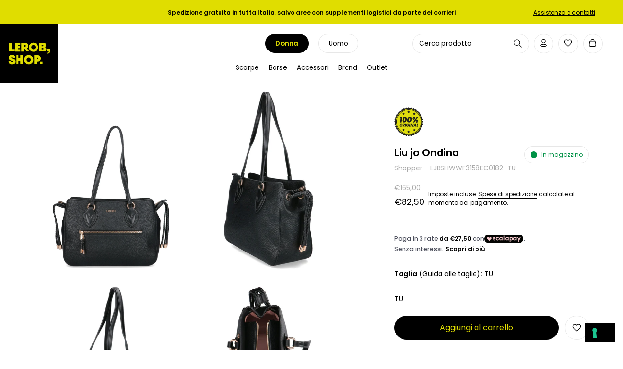

--- FILE ---
content_type: text/html; charset=utf-8
request_url: https://lerobshop.com/products/ljbshwwf3158ec0182
body_size: 45671
content:
<!doctype html>
<html class="no-js" lang="it">
<head>
  <!-- Showcase 6.0.0 -->

  <meta charset="utf-8" />
<meta name="viewport" content="width=device-width,initial-scale=1.0" />
<meta http-equiv="X-UA-Compatible" content="IE=edge">
<meta name="theme-color" content="#e0dd00">

<link rel="preconnect" href="https://cdn.shopify.com" crossorigin>
<link rel="preconnect" href="https://fonts.shopify.com" crossorigin>
<link rel="preconnect" href="https://monorail-edge.shopifysvc.com">

<!-- Google Tag Manager -->
<script>(function(w,d,s,l,i){w[l]=w[l]||[];w[l].push({'gtm.start':
new Date().getTime(),event:'gtm.js'});var f=d.getElementsByTagName(s)[0],
j=d.createElement(s),dl=l!='dataLayer'?'&l='+l:'';j.async=true;j.src=
'https://www.googletagmanager.com/gtm.js?id='+i+dl;f.parentNode.insertBefore(j,f);
})(window,document,'script','dataLayer','GTM-K28FGHZ');</script>
<!-- End Google Tag Manager --><link rel="preload" as="font" href="//lerobshop.com/cdn/fonts/poppins/poppins_n4.0ba78fa5af9b0e1a374041b3ceaadf0a43b41362.woff2" type="font/woff2" crossorigin><link rel="preload" as="font" href="//lerobshop.com/cdn/fonts/poppins/poppins_n4.0ba78fa5af9b0e1a374041b3ceaadf0a43b41362.woff2" type="font/woff2" crossorigin><link rel="preload" as="font" href="//lerobshop.com/cdn/fonts/poppins/poppins_n6.aa29d4918bc243723d56b59572e18228ed0786f6.woff2" type="font/woff2" crossorigin><link rel="preload" as="font" href="//lerobshop.com/cdn/fonts/poppins/poppins_n4.0ba78fa5af9b0e1a374041b3ceaadf0a43b41362.woff2" type="font/woff2" crossorigin><link rel="preload" href="//lerobshop.com/cdn/shop/t/3/assets/vendor.min.js?v=36987075639955835061681761343" as="script">
<link rel="preload" href="//lerobshop.com/cdn/shop/t/3/assets/theme.js?v=52110776573416506221683803382" as="script"><link rel="canonical" href="https://lerobshop.com/products/ljbshwwf3158ec0182" /><link rel="icon" href="//lerobshop.com/cdn/shop/files/favicon-lerob.png?crop=center&height=48&v=1682100190&width=48" type="image/png"><meta name="description" content="-Borsa shopping in ecopelle con zip frontale -Dimensioni 24*35*13 cm">
<style>
    @font-face {
  font-family: Poppins;
  font-weight: 400;
  font-style: normal;
  font-display: swap;
  src: url("//lerobshop.com/cdn/fonts/poppins/poppins_n4.0ba78fa5af9b0e1a374041b3ceaadf0a43b41362.woff2") format("woff2"),
       url("//lerobshop.com/cdn/fonts/poppins/poppins_n4.214741a72ff2596839fc9760ee7a770386cf16ca.woff") format("woff");
}

    @font-face {
  font-family: Poppins;
  font-weight: 500;
  font-style: normal;
  font-display: swap;
  src: url("//lerobshop.com/cdn/fonts/poppins/poppins_n5.ad5b4b72b59a00358afc706450c864c3c8323842.woff2") format("woff2"),
       url("//lerobshop.com/cdn/fonts/poppins/poppins_n5.33757fdf985af2d24b32fcd84c9a09224d4b2c39.woff") format("woff");
}

    @font-face {
  font-family: Poppins;
  font-weight: 600;
  font-style: normal;
  font-display: swap;
  src: url("//lerobshop.com/cdn/fonts/poppins/poppins_n6.aa29d4918bc243723d56b59572e18228ed0786f6.woff2") format("woff2"),
       url("//lerobshop.com/cdn/fonts/poppins/poppins_n6.5f815d845fe073750885d5b7e619ee00e8111208.woff") format("woff");
}

    @font-face {
  font-family: Poppins;
  font-weight: 700;
  font-style: normal;
  font-display: swap;
  src: url("//lerobshop.com/cdn/fonts/poppins/poppins_n7.56758dcf284489feb014a026f3727f2f20a54626.woff2") format("woff2"),
       url("//lerobshop.com/cdn/fonts/poppins/poppins_n7.f34f55d9b3d3205d2cd6f64955ff4b36f0cfd8da.woff") format("woff");
}

    @font-face {
  font-family: Poppins;
  font-weight: 400;
  font-style: italic;
  font-display: swap;
  src: url("//lerobshop.com/cdn/fonts/poppins/poppins_i4.846ad1e22474f856bd6b81ba4585a60799a9f5d2.woff2") format("woff2"),
       url("//lerobshop.com/cdn/fonts/poppins/poppins_i4.56b43284e8b52fc64c1fd271f289a39e8477e9ec.woff") format("woff");
}

    @font-face {
  font-family: Poppins;
  font-weight: 700;
  font-style: italic;
  font-display: swap;
  src: url("//lerobshop.com/cdn/fonts/poppins/poppins_i7.42fd71da11e9d101e1e6c7932199f925f9eea42d.woff2") format("woff2"),
       url("//lerobshop.com/cdn/fonts/poppins/poppins_i7.ec8499dbd7616004e21155106d13837fff4cf556.woff") format("woff");
}

    @font-face {
  font-family: Poppins;
  font-weight: 600;
  font-style: normal;
  font-display: swap;
  src: url("//lerobshop.com/cdn/fonts/poppins/poppins_n6.aa29d4918bc243723d56b59572e18228ed0786f6.woff2") format("woff2"),
       url("//lerobshop.com/cdn/fonts/poppins/poppins_n6.5f815d845fe073750885d5b7e619ee00e8111208.woff") format("woff");
}

    @font-face {
  font-family: Poppins;
  font-weight: 400;
  font-style: normal;
  font-display: swap;
  src: url("//lerobshop.com/cdn/fonts/poppins/poppins_n4.0ba78fa5af9b0e1a374041b3ceaadf0a43b41362.woff2") format("woff2"),
       url("//lerobshop.com/cdn/fonts/poppins/poppins_n4.214741a72ff2596839fc9760ee7a770386cf16ca.woff") format("woff");
}

    @font-face {
  font-family: Poppins;
  font-weight: 400;
  font-style: normal;
  font-display: swap;
  src: url("//lerobshop.com/cdn/fonts/poppins/poppins_n4.0ba78fa5af9b0e1a374041b3ceaadf0a43b41362.woff2") format("woff2"),
       url("//lerobshop.com/cdn/fonts/poppins/poppins_n4.214741a72ff2596839fc9760ee7a770386cf16ca.woff") format("woff");
}

  </style>

  <!-- START - We recommend to place the below code in head tag of your website html  -->
  <!-- RM - styling in popup.css.liquid file -->
  <link rel="stylesheet" href="https://sibforms.com/forms/end-form/build/sib-styles.css">
  <!--  END - We recommend to place the above code in head tag of your website html -->

  <meta name="theme-color" content="#000000">
  <meta name="google-site-verification" content="IGIAaSbIghzsmF0cL70wZtZSlxr-x76z-MJmOJayUMY" />
  <title>
    LJBSHWWF3158EC0182 &ndash; LerobShop
  </title>

  <meta property="og:site_name" content="LerobShop">
<meta property="og:url" content="https://lerobshop.com/products/ljbshwwf3158ec0182">
<meta property="og:title" content="LJBSHWWF3158EC0182">
<meta property="og:type" content="product">
<meta property="og:description" content="-Borsa shopping in ecopelle con zip frontale -Dimensioni 24*35*13 cm"><meta property="og:image" content="http://lerobshop.com/cdn/shop/files/LJBSHWWF3158EC0182_1_1200x1200.jpg?v=1697725030">
  <meta property="og:image:secure_url" content="https://lerobshop.com/cdn/shop/files/LJBSHWWF3158EC0182_1_1200x1200.jpg?v=1697725030">
  <meta property="og:image:width" content="1000">
  <meta property="og:image:height" content="1250"><meta property="og:price:amount" content="82,50">
  <meta property="og:price:currency" content="EUR"><meta name="twitter:card" content="summary_large_image">
<meta name="twitter:title" content="LJBSHWWF3158EC0182">
<meta name="twitter:description" content="-Borsa shopping in ecopelle con zip frontale -Dimensioni 24*35*13 cm">


  <style data-shopify>
    :root {
      --viewport-height: 100vh;
      --viewport-height-first-section: 100vh;
      --nav-height: 0;      
    }
  </style>

  <link href="//lerobshop.com/cdn/shop/t/3/assets/styles.css?v=21134457740868591541726128469" rel="stylesheet" type="text/css" media="all" />
  <link href="//lerobshop.com/cdn/shop/t/3/assets/global.css?v=7692071924170823401731342914" rel="stylesheet" type="text/css" media="all" />
  <link href="//lerobshop.com/cdn/shop/t/3/assets/variables.css?v=24514199776898921671765269940" rel="stylesheet" type="text/css" media="all" />

  <script>window.performance && window.performance.mark && window.performance.mark('shopify.content_for_header.start');</script><meta name="google-site-verification" content="IGIAaSbIghzsmF0cL70wZtZSlxr-x76z-MJmOJayUMY">
<meta name="facebook-domain-verification" content="5jpfdu30gu7eycf6y2x0ugmhf7gmhx">
<meta id="shopify-digital-wallet" name="shopify-digital-wallet" content="/74370253097/digital_wallets/dialog">
<meta name="shopify-checkout-api-token" content="ae50551465fe49d61fe4bd4bd0f78be0">
<meta id="in-context-paypal-metadata" data-shop-id="74370253097" data-venmo-supported="false" data-environment="production" data-locale="it_IT" data-paypal-v4="true" data-currency="EUR">
<link rel="alternate" hreflang="x-default" href="https://lerobshop.com/products/ljbshwwf3158ec0182">
<link rel="alternate" hreflang="it" href="https://lerobshop.com/products/ljbshwwf3158ec0182">
<link rel="alternate" hreflang="en" href="https://lerobshop.com/en/products/ljbshwwf3158ec0182">
<link rel="alternate" type="application/json+oembed" href="https://lerobshop.com/products/ljbshwwf3158ec0182.oembed">
<script async="async" src="/checkouts/internal/preloads.js?locale=it-IT"></script>
<link rel="preconnect" href="https://shop.app" crossorigin="anonymous">
<script async="async" src="https://shop.app/checkouts/internal/preloads.js?locale=it-IT&shop_id=74370253097" crossorigin="anonymous"></script>
<script id="apple-pay-shop-capabilities" type="application/json">{"shopId":74370253097,"countryCode":"IT","currencyCode":"EUR","merchantCapabilities":["supports3DS"],"merchantId":"gid:\/\/shopify\/Shop\/74370253097","merchantName":"LerobShop","requiredBillingContactFields":["postalAddress","email","phone"],"requiredShippingContactFields":["postalAddress","email","phone"],"shippingType":"shipping","supportedNetworks":["visa","maestro","masterCard","amex"],"total":{"type":"pending","label":"LerobShop","amount":"1.00"},"shopifyPaymentsEnabled":true,"supportsSubscriptions":true}</script>
<script id="shopify-features" type="application/json">{"accessToken":"ae50551465fe49d61fe4bd4bd0f78be0","betas":["rich-media-storefront-analytics"],"domain":"lerobshop.com","predictiveSearch":true,"shopId":74370253097,"locale":"it"}</script>
<script>var Shopify = Shopify || {};
Shopify.shop = "lerobshop.myshopify.com";
Shopify.locale = "it";
Shopify.currency = {"active":"EUR","rate":"1.0"};
Shopify.country = "IT";
Shopify.theme = {"name":"lerob-shopify-frontend\/main","id":147746914601,"schema_name":"Showcase","schema_version":"6.0.0","theme_store_id":null,"role":"main"};
Shopify.theme.handle = "null";
Shopify.theme.style = {"id":null,"handle":null};
Shopify.cdnHost = "lerobshop.com/cdn";
Shopify.routes = Shopify.routes || {};
Shopify.routes.root = "/";</script>
<script type="module">!function(o){(o.Shopify=o.Shopify||{}).modules=!0}(window);</script>
<script>!function(o){function n(){var o=[];function n(){o.push(Array.prototype.slice.apply(arguments))}return n.q=o,n}var t=o.Shopify=o.Shopify||{};t.loadFeatures=n(),t.autoloadFeatures=n()}(window);</script>
<script>
  window.ShopifyPay = window.ShopifyPay || {};
  window.ShopifyPay.apiHost = "shop.app\/pay";
  window.ShopifyPay.redirectState = null;
</script>
<script id="shop-js-analytics" type="application/json">{"pageType":"product"}</script>
<script defer="defer" async type="module" src="//lerobshop.com/cdn/shopifycloud/shop-js/modules/v2/client.init-shop-cart-sync_dvfQaB1V.it.esm.js"></script>
<script defer="defer" async type="module" src="//lerobshop.com/cdn/shopifycloud/shop-js/modules/v2/chunk.common_BW-OJwDu.esm.js"></script>
<script defer="defer" async type="module" src="//lerobshop.com/cdn/shopifycloud/shop-js/modules/v2/chunk.modal_CX4jaIRf.esm.js"></script>
<script type="module">
  await import("//lerobshop.com/cdn/shopifycloud/shop-js/modules/v2/client.init-shop-cart-sync_dvfQaB1V.it.esm.js");
await import("//lerobshop.com/cdn/shopifycloud/shop-js/modules/v2/chunk.common_BW-OJwDu.esm.js");
await import("//lerobshop.com/cdn/shopifycloud/shop-js/modules/v2/chunk.modal_CX4jaIRf.esm.js");

  window.Shopify.SignInWithShop?.initShopCartSync?.({"fedCMEnabled":true,"windoidEnabled":true});

</script>
<script>
  window.Shopify = window.Shopify || {};
  if (!window.Shopify.featureAssets) window.Shopify.featureAssets = {};
  window.Shopify.featureAssets['shop-js'] = {"shop-cart-sync":["modules/v2/client.shop-cart-sync_CGEUFKvL.it.esm.js","modules/v2/chunk.common_BW-OJwDu.esm.js","modules/v2/chunk.modal_CX4jaIRf.esm.js"],"init-fed-cm":["modules/v2/client.init-fed-cm_Q280f13X.it.esm.js","modules/v2/chunk.common_BW-OJwDu.esm.js","modules/v2/chunk.modal_CX4jaIRf.esm.js"],"shop-cash-offers":["modules/v2/client.shop-cash-offers_DoRGZwcj.it.esm.js","modules/v2/chunk.common_BW-OJwDu.esm.js","modules/v2/chunk.modal_CX4jaIRf.esm.js"],"shop-login-button":["modules/v2/client.shop-login-button_DMM6ww0E.it.esm.js","modules/v2/chunk.common_BW-OJwDu.esm.js","modules/v2/chunk.modal_CX4jaIRf.esm.js"],"pay-button":["modules/v2/client.pay-button_B6q2F277.it.esm.js","modules/v2/chunk.common_BW-OJwDu.esm.js","modules/v2/chunk.modal_CX4jaIRf.esm.js"],"shop-button":["modules/v2/client.shop-button_COUnjhWS.it.esm.js","modules/v2/chunk.common_BW-OJwDu.esm.js","modules/v2/chunk.modal_CX4jaIRf.esm.js"],"avatar":["modules/v2/client.avatar_BTnouDA3.it.esm.js"],"init-windoid":["modules/v2/client.init-windoid_CrSLay9H.it.esm.js","modules/v2/chunk.common_BW-OJwDu.esm.js","modules/v2/chunk.modal_CX4jaIRf.esm.js"],"init-shop-for-new-customer-accounts":["modules/v2/client.init-shop-for-new-customer-accounts_BGmSGr-t.it.esm.js","modules/v2/client.shop-login-button_DMM6ww0E.it.esm.js","modules/v2/chunk.common_BW-OJwDu.esm.js","modules/v2/chunk.modal_CX4jaIRf.esm.js"],"init-shop-email-lookup-coordinator":["modules/v2/client.init-shop-email-lookup-coordinator_BMjbsTlQ.it.esm.js","modules/v2/chunk.common_BW-OJwDu.esm.js","modules/v2/chunk.modal_CX4jaIRf.esm.js"],"init-shop-cart-sync":["modules/v2/client.init-shop-cart-sync_dvfQaB1V.it.esm.js","modules/v2/chunk.common_BW-OJwDu.esm.js","modules/v2/chunk.modal_CX4jaIRf.esm.js"],"shop-toast-manager":["modules/v2/client.shop-toast-manager_C1IUOXW7.it.esm.js","modules/v2/chunk.common_BW-OJwDu.esm.js","modules/v2/chunk.modal_CX4jaIRf.esm.js"],"init-customer-accounts":["modules/v2/client.init-customer-accounts_DyWT7tGr.it.esm.js","modules/v2/client.shop-login-button_DMM6ww0E.it.esm.js","modules/v2/chunk.common_BW-OJwDu.esm.js","modules/v2/chunk.modal_CX4jaIRf.esm.js"],"init-customer-accounts-sign-up":["modules/v2/client.init-customer-accounts-sign-up_DR74S9QP.it.esm.js","modules/v2/client.shop-login-button_DMM6ww0E.it.esm.js","modules/v2/chunk.common_BW-OJwDu.esm.js","modules/v2/chunk.modal_CX4jaIRf.esm.js"],"shop-follow-button":["modules/v2/client.shop-follow-button_C7goD_zf.it.esm.js","modules/v2/chunk.common_BW-OJwDu.esm.js","modules/v2/chunk.modal_CX4jaIRf.esm.js"],"checkout-modal":["modules/v2/client.checkout-modal_Cy_s3Hxe.it.esm.js","modules/v2/chunk.common_BW-OJwDu.esm.js","modules/v2/chunk.modal_CX4jaIRf.esm.js"],"shop-login":["modules/v2/client.shop-login_ByWJfYRH.it.esm.js","modules/v2/chunk.common_BW-OJwDu.esm.js","modules/v2/chunk.modal_CX4jaIRf.esm.js"],"lead-capture":["modules/v2/client.lead-capture_B-cWF8Yd.it.esm.js","modules/v2/chunk.common_BW-OJwDu.esm.js","modules/v2/chunk.modal_CX4jaIRf.esm.js"],"payment-terms":["modules/v2/client.payment-terms_B2vYrkY2.it.esm.js","modules/v2/chunk.common_BW-OJwDu.esm.js","modules/v2/chunk.modal_CX4jaIRf.esm.js"]};
</script>
<script>(function() {
  var isLoaded = false;
  function asyncLoad() {
    if (isLoaded) return;
    isLoaded = true;
    var urls = ["https:\/\/widget.trustpilot.com\/bootstrap\/v5\/tp.widget.sync.bootstrap.min.js?shop=lerobshop.myshopify.com","https:\/\/ecommplugins-scripts.trustpilot.com\/v2.1\/js\/header.min.js?settings=eyJrZXkiOiJ1aG1kZzNtZWZPUThMR1dBIiwicyI6Im5vbmUifQ==\u0026shop=lerobshop.myshopify.com","https:\/\/ecommplugins-trustboxsettings.trustpilot.com\/lerobshop.myshopify.com.js?settings=1695225128581\u0026shop=lerobshop.myshopify.com"];
    for (var i = 0; i < urls.length; i++) {
      var s = document.createElement('script');
      s.type = 'text/javascript';
      s.async = true;
      s.src = urls[i];
      var x = document.getElementsByTagName('script')[0];
      x.parentNode.insertBefore(s, x);
    }
  };
  if(window.attachEvent) {
    window.attachEvent('onload', asyncLoad);
  } else {
    window.addEventListener('load', asyncLoad, false);
  }
})();</script>
<script id="__st">var __st={"a":74370253097,"offset":3600,"reqid":"60932782-979e-41bc-9eb0-c36f0b3edcc0-1769234199","pageurl":"lerobshop.com\/products\/ljbshwwf3158ec0182","u":"466751eae7e6","p":"product","rtyp":"product","rid":8794156368169};</script>
<script>window.ShopifyPaypalV4VisibilityTracking = true;</script>
<script id="captcha-bootstrap">!function(){'use strict';const t='contact',e='account',n='new_comment',o=[[t,t],['blogs',n],['comments',n],[t,'customer']],c=[[e,'customer_login'],[e,'guest_login'],[e,'recover_customer_password'],[e,'create_customer']],r=t=>t.map((([t,e])=>`form[action*='/${t}']:not([data-nocaptcha='true']) input[name='form_type'][value='${e}']`)).join(','),a=t=>()=>t?[...document.querySelectorAll(t)].map((t=>t.form)):[];function s(){const t=[...o],e=r(t);return a(e)}const i='password',u='form_key',d=['recaptcha-v3-token','g-recaptcha-response','h-captcha-response',i],f=()=>{try{return window.sessionStorage}catch{return}},m='__shopify_v',_=t=>t.elements[u];function p(t,e,n=!1){try{const o=window.sessionStorage,c=JSON.parse(o.getItem(e)),{data:r}=function(t){const{data:e,action:n}=t;return t[m]||n?{data:e,action:n}:{data:t,action:n}}(c);for(const[e,n]of Object.entries(r))t.elements[e]&&(t.elements[e].value=n);n&&o.removeItem(e)}catch(o){console.error('form repopulation failed',{error:o})}}const l='form_type',E='cptcha';function T(t){t.dataset[E]=!0}const w=window,h=w.document,L='Shopify',v='ce_forms',y='captcha';let A=!1;((t,e)=>{const n=(g='f06e6c50-85a8-45c8-87d0-21a2b65856fe',I='https://cdn.shopify.com/shopifycloud/storefront-forms-hcaptcha/ce_storefront_forms_captcha_hcaptcha.v1.5.2.iife.js',D={infoText:'Protetto da hCaptcha',privacyText:'Privacy',termsText:'Termini'},(t,e,n)=>{const o=w[L][v],c=o.bindForm;if(c)return c(t,g,e,D).then(n);var r;o.q.push([[t,g,e,D],n]),r=I,A||(h.body.append(Object.assign(h.createElement('script'),{id:'captcha-provider',async:!0,src:r})),A=!0)});var g,I,D;w[L]=w[L]||{},w[L][v]=w[L][v]||{},w[L][v].q=[],w[L][y]=w[L][y]||{},w[L][y].protect=function(t,e){n(t,void 0,e),T(t)},Object.freeze(w[L][y]),function(t,e,n,w,h,L){const[v,y,A,g]=function(t,e,n){const i=e?o:[],u=t?c:[],d=[...i,...u],f=r(d),m=r(i),_=r(d.filter((([t,e])=>n.includes(e))));return[a(f),a(m),a(_),s()]}(w,h,L),I=t=>{const e=t.target;return e instanceof HTMLFormElement?e:e&&e.form},D=t=>v().includes(t);t.addEventListener('submit',(t=>{const e=I(t);if(!e)return;const n=D(e)&&!e.dataset.hcaptchaBound&&!e.dataset.recaptchaBound,o=_(e),c=g().includes(e)&&(!o||!o.value);(n||c)&&t.preventDefault(),c&&!n&&(function(t){try{if(!f())return;!function(t){const e=f();if(!e)return;const n=_(t);if(!n)return;const o=n.value;o&&e.removeItem(o)}(t);const e=Array.from(Array(32),(()=>Math.random().toString(36)[2])).join('');!function(t,e){_(t)||t.append(Object.assign(document.createElement('input'),{type:'hidden',name:u})),t.elements[u].value=e}(t,e),function(t,e){const n=f();if(!n)return;const o=[...t.querySelectorAll(`input[type='${i}']`)].map((({name:t})=>t)),c=[...d,...o],r={};for(const[a,s]of new FormData(t).entries())c.includes(a)||(r[a]=s);n.setItem(e,JSON.stringify({[m]:1,action:t.action,data:r}))}(t,e)}catch(e){console.error('failed to persist form',e)}}(e),e.submit())}));const S=(t,e)=>{t&&!t.dataset[E]&&(n(t,e.some((e=>e===t))),T(t))};for(const o of['focusin','change'])t.addEventListener(o,(t=>{const e=I(t);D(e)&&S(e,y())}));const B=e.get('form_key'),M=e.get(l),P=B&&M;t.addEventListener('DOMContentLoaded',(()=>{const t=y();if(P)for(const e of t)e.elements[l].value===M&&p(e,B);[...new Set([...A(),...v().filter((t=>'true'===t.dataset.shopifyCaptcha))])].forEach((e=>S(e,t)))}))}(h,new URLSearchParams(w.location.search),n,t,e,['guest_login'])})(!0,!0)}();</script>
<script integrity="sha256-4kQ18oKyAcykRKYeNunJcIwy7WH5gtpwJnB7kiuLZ1E=" data-source-attribution="shopify.loadfeatures" defer="defer" src="//lerobshop.com/cdn/shopifycloud/storefront/assets/storefront/load_feature-a0a9edcb.js" crossorigin="anonymous"></script>
<script crossorigin="anonymous" defer="defer" src="//lerobshop.com/cdn/shopifycloud/storefront/assets/shopify_pay/storefront-65b4c6d7.js?v=20250812"></script>
<script data-source-attribution="shopify.dynamic_checkout.dynamic.init">var Shopify=Shopify||{};Shopify.PaymentButton=Shopify.PaymentButton||{isStorefrontPortableWallets:!0,init:function(){window.Shopify.PaymentButton.init=function(){};var t=document.createElement("script");t.src="https://lerobshop.com/cdn/shopifycloud/portable-wallets/latest/portable-wallets.it.js",t.type="module",document.head.appendChild(t)}};
</script>
<script data-source-attribution="shopify.dynamic_checkout.buyer_consent">
  function portableWalletsHideBuyerConsent(e){var t=document.getElementById("shopify-buyer-consent"),n=document.getElementById("shopify-subscription-policy-button");t&&n&&(t.classList.add("hidden"),t.setAttribute("aria-hidden","true"),n.removeEventListener("click",e))}function portableWalletsShowBuyerConsent(e){var t=document.getElementById("shopify-buyer-consent"),n=document.getElementById("shopify-subscription-policy-button");t&&n&&(t.classList.remove("hidden"),t.removeAttribute("aria-hidden"),n.addEventListener("click",e))}window.Shopify?.PaymentButton&&(window.Shopify.PaymentButton.hideBuyerConsent=portableWalletsHideBuyerConsent,window.Shopify.PaymentButton.showBuyerConsent=portableWalletsShowBuyerConsent);
</script>
<script data-source-attribution="shopify.dynamic_checkout.cart.bootstrap">document.addEventListener("DOMContentLoaded",(function(){function t(){return document.querySelector("shopify-accelerated-checkout-cart, shopify-accelerated-checkout")}if(t())Shopify.PaymentButton.init();else{new MutationObserver((function(e,n){t()&&(Shopify.PaymentButton.init(),n.disconnect())})).observe(document.body,{childList:!0,subtree:!0})}}));
</script>
<link id="shopify-accelerated-checkout-styles" rel="stylesheet" media="screen" href="https://lerobshop.com/cdn/shopifycloud/portable-wallets/latest/accelerated-checkout-backwards-compat.css" crossorigin="anonymous">
<style id="shopify-accelerated-checkout-cart">
        #shopify-buyer-consent {
  margin-top: 1em;
  display: inline-block;
  width: 100%;
}

#shopify-buyer-consent.hidden {
  display: none;
}

#shopify-subscription-policy-button {
  background: none;
  border: none;
  padding: 0;
  text-decoration: underline;
  font-size: inherit;
  cursor: pointer;
}

#shopify-subscription-policy-button::before {
  box-shadow: none;
}

      </style>

<script>window.performance && window.performance.mark && window.performance.mark('shopify.content_for_header.end');</script>

  <script>
    document.documentElement.className = document.documentElement.className.replace('no-js', 'js');
    window.theme = window.theme || {};
    
      theme.money_format_with_code_preference = "€{{amount_with_comma_separator}}";
    
    theme.money_format = "€{{amount_with_comma_separator}}";
    theme.money_container = '.theme-money';
    theme.strings = {
      previous: "Precedente",
      next: "Successivo",
      close: "Chiudi",
      addressError: "Errore durante la ricerca di dell\u0026#39;indirizzo",
      addressNoResults: "Nessun risultato per questo indirizzo",
      addressQueryLimit: "Hai superato il limite di utilizzo dell'API di Google. Prendi in considerazione l'upgrade a un \u003ca href=\"https:\/\/developers.google.com\/maps\/premium\/usage-limits\"\u003e Piano Premium \u003c\/a\u003e.",
      authError: "Si è verificato un problema durante l\u0026#39;autenticazione della chiave API di Google Maps.",
      back: "Indietro",
      cartConfirmation: "Prima di proseguire devi accettare i termini e le condizioni.",
      loadMore: "Carica altro",
      infiniteScrollNoMore: "Non sono presente altri risultati",
      priceNonExistent: "Non disponibile",
      buttonDefault: "Aggiungi al carrello",
      buttonPreorder: "Pre-ordina",
      buttonNoStock: "Esaurito",
      buttonNoVariant: "Non disponibile",
      variantNoStock: "Esaurito",
      unitPriceSeparator: " \/ ",
      colorBoxPrevious: "Precedente",
      colorBoxNext: "Successivo",
      colorBoxClose: "Chiudi",
      navigateHome: "Home",
      productAddingToCart: "Aggiunta in corso",
      productAddedToCart: "Aggiunto al carrello",
      popupWasAdded: "è stato aggiunto al carrello",
      popupCheckout: "Pagamento",
      popupContinueShopping: "Continua con gli acquisti",
      onlyXLeft: "[[ quantity ]] in magazzino",
      priceSoldOut: "Esaurito",
      inventoryLowStock: "In esaurimento",
      inventoryInStock: "In magazzino",
      loading: "Caricamento in corso...",
      viewCart: "Visualizza il carrello",
      page: "Pagina {{ page }}",
      imageSlider: "Slider immagini",
      clearAll: "Cancella tutto"
    };
    theme.routes = {
      root_url: '/',
      cart_url: '/cart',
      cart_add_url: '/cart/add',
      checkout: '/checkout'
    };
    theme.settings = {
      animationEnabledDesktop: false,
      animationEnabledMobile: false
    };

    theme.checkViewportFillers = function(){
      var toggleState = false;
      var elPageContent = document.getElementById('page-content');
      if(elPageContent) {
        var elOverlapSection = elPageContent.querySelector('.header-overlap-section');
        if (elOverlapSection) {
          var padding = parseInt(getComputedStyle(elPageContent).getPropertyValue('padding-top'));
          toggleState = ((Math.round(elOverlapSection.offsetTop) - padding) === 0);
        }
      }
      if(toggleState) {
        document.getElementsByTagName('body')[0].classList.add('header-section-overlap');
      } else {
        document.getElementsByTagName('body')[0].classList.remove('header-section-overlap');
      }
    };

    theme.assessAltLogo = function(){
      var elsOverlappers = document.querySelectorAll('.needs-alt-logo');
      var useAltLogo = false;
      if(elsOverlappers.length) {
        var elSiteControl = document.querySelector('#site-control');
        var elSiteControlInner = document.querySelector('#site-control .site-control__inner');
        var headerMid = elSiteControlInner.offsetTop + elSiteControl.offsetTop + elSiteControlInner.offsetHeight / 2;
        Array.prototype.forEach.call(elsOverlappers, function(el, i){
          var thisTop = el.getBoundingClientRect().top;
          var thisBottom = thisTop + el.offsetHeight;
          if(headerMid > thisTop && headerMid < thisBottom) {
            useAltLogo = true;
            return false;
          }
        });
      }
      if(useAltLogo) {
        document.getElementsByTagName('body')[0].classList.add('use-alt-logo');
      } else {
        document.getElementsByTagName('body')[0].classList.remove('use-alt-logo');
      }
    };
  </script>

<script>  (function(f, a, s, h, i, o, n) {f['GlamiTrackerObject'] = i;  f[i]=f[i]||function(){(f[i].q=f[i].q||[]).push(arguments)};o=a.createElement(s),  n=a.getElementsByTagName(s)[0];o.async=1;o.src=h;n.parentNode.insertBefore(o,n)  })(window, document, 'script', '//www.glami.it/js/compiled/pt.js', 'glami');  glami('create', '7a1c34aebc0ba2d091519eb0685455ee', 'it');  glami('track', 'PageView');var currentVariantId = window.location.search.includes('variant')?      window.location.search.split('variant=')[1] :       "47016477327657";        glami('track', 'ViewContent', {      content_type: 'product',      item_ids: [currentVariantId]    });window.onload = function() {      document.querySelector('[name=add]').addEventListener('click', function() {        var variantId = window.location.search.includes('variant')?          window.location.search.split('variant=')[1]:          "47016477327657";        glami('track', 'AddToCart', {          item_ids: [variantId],          product_names: 'LJBSHWWF3158EC0182',          value: 82.50,          currency: 'EUR'        });      })    }</script>


<script type="text/javascript">
    var _iub = _iub || [];
    _iub.csConfiguration = {
        "lang": "it",
        "siteId": 3790801, //use your siteId
        "cookiePolicyId": 73265812, //use your cookiePolicyId
    };
<!-- code for Shopify (1 of 2) -->
    var onPreferenceExpressedOrNotNeededCallback = function(prefs) {
        var isPrefEmpty = !prefs || Object.keys(prefs).length === 0;
        var consent = isPrefEmpty ? _iub.cs.api.getPreferences() : prefs;
        var shopifyPurposes = {
          "analytics": [4, 's'],
          "marketing": [5, 'adv'],
          "preferences": [2, 3],
          "sale_of_data": ['s', 'sh'],
        }
        var expressedConsent = {};
        Object.keys(shopifyPurposes).forEach(function(purposeItem) {
          var purposeExpressed = null
          shopifyPurposes[purposeItem].forEach(item => {
            if (consent.purposes && typeof consent.purposes[item] === 'boolean') {
              purposeExpressed = consent.purposes[item];
            }
            if (consent.uspr && typeof consent.uspr[item] === 'boolean' && purposeExpressed !== false) {
              purposeExpressed = consent.uspr[item];
            }
          })
 
          if (typeof purposeExpressed === 'boolean') {
            expressedConsent[purposeItem] = purposeExpressed;
          }
        })
        window.Shopify.customerPrivacy.setTrackingConsent(expressedConsent, function() {});
    }
    if (typeof _iub.csConfiguration.callback === 'object') {
        _iub.csConfiguration.callback.onPreferenceExpressedOrNotNeeded = onPreferenceExpressedOrNotNeededCallback;
    } else {
        _iub.csConfiguration.callback = {
            onPreferenceExpressedOrNotNeeded: onPreferenceExpressedOrNotNeededCallback
        };
    }
</script>
<script type="text/javascript" src="//cdn.iubenda.com/cs/iubenda_cs.js" charset="UTF-8" async></script>
<!-- code for Shopify (2 of 2) - Tracking API -->
<script type="text/javascript">
window.Shopify.loadFeatures(
  [
    {
      name: 'consent-tracking-api',
      version: '0.1',
    },
  ],
  function(error) {
    if (error) {
      throw error;
    }
  }
);
</script>
  
<!-- BEGIN app block: shopify://apps/t-lab-ai-language-translate/blocks/custom_translations/b5b83690-efd4-434d-8c6a-a5cef4019faf --><!-- BEGIN app snippet: custom_translation_scripts --><script>
(()=>{var o=/\([0-9]+?\)$/,M=/\r?\n|\r|\t|\xa0|\u200B|\u200E|&nbsp;| /g,v=/<\/?[a-z][\s\S]*>/i,t=/^(https?:\/\/|\/\/)[^\s/$.?#].[^\s]*$/i,k=/\{\{\s*([a-zA-Z_]\w*)\s*\}\}/g,p=/\{\{\s*([a-zA-Z_]\w*)\s*\}\}/,r=/^(https:)?\/\/cdn\.shopify\.com\/(.+)\.(png|jpe?g|gif|webp|svgz?|bmp|tiff?|ico|avif)/i,e=/^(https:)?\/\/cdn\.shopify\.com/i,a=/\b(?:https?|ftp)?:?\/\/?[^\s\/]+\/[^\s]+\.(?:png|jpe?g|gif|webp|svgz?|bmp|tiff?|ico|avif)\b/i,I=/url\(['"]?(.*?)['"]?\)/,m="__label:",i=document.createElement("textarea"),u={t:["src","data-src","data-source","data-href","data-zoom","data-master","data-bg","base-src"],i:["srcset","data-srcset"],o:["href","data-href"],u:["href","data-href","data-src","data-zoom"]},g=new Set(["img","picture","button","p","a","input"]),h=16.67,s=function(n){return n.nodeType===Node.ELEMENT_NODE},c=function(n){return n.nodeType===Node.TEXT_NODE};function w(n){return r.test(n.trim())||a.test(n.trim())}function b(n){return(n=>(n=n.trim(),t.test(n)))(n)||e.test(n.trim())}var l=function(n){return!n||0===n.trim().length};function j(n){return i.innerHTML=n,i.value}function T(n){return A(j(n))}function A(n){return n.trim().replace(o,"").replace(M,"").trim()}var _=1e3;function D(n){n=n.trim().replace(M,"").replace(/&amp;/g,"&").replace(/&gt;/g,">").replace(/&lt;/g,"<").trim();return n.length>_?N(n):n}function E(n){return n.trim().toLowerCase().replace(/^https:/i,"")}function N(n){for(var t=5381,r=0;r<n.length;r++)t=(t<<5)+t^n.charCodeAt(r);return(t>>>0).toString(36)}function f(n){for(var t=document.createElement("template"),r=(t.innerHTML=n,["SCRIPT","IFRAME","OBJECT","EMBED","LINK","META"]),e=/^(on\w+|srcdoc|style)$/i,a=document.createTreeWalker(t.content,NodeFilter.SHOW_ELEMENT),i=a.nextNode();i;i=a.nextNode()){var o=i;if(r.includes(o.nodeName))o.remove();else for(var u=o.attributes.length-1;0<=u;--u)e.test(o.attributes[u].name)&&o.removeAttribute(o.attributes[u].name)}return t.innerHTML}function d(n,t,r){void 0===r&&(r=20);for(var e=n,a=0;e&&e.parentElement&&a<r;){for(var i=e.parentElement,o=0,u=t;o<u.length;o++)for(var s=u[o],c=0,l=s.l;c<l.length;c++){var f=l[c];switch(f.type){case"class":for(var d=0,v=i.classList;d<v.length;d++){var p=v[d];if(f.value.test(p))return s.label}break;case"id":if(i.id&&f.value.test(i.id))return s.label;break;case"attribute":if(i.hasAttribute(f.name)){if(!f.value)return s.label;var m=i.getAttribute(f.name);if(m&&f.value.test(m))return s.label}}}e=i,a++}return"unknown"}function y(n,t){var r,e,a;"function"==typeof window.fetch&&"AbortController"in window?(r=new AbortController,e=setTimeout(function(){return r.abort()},3e3),fetch(n,{credentials:"same-origin",signal:r.signal}).then(function(n){return clearTimeout(e),n.ok?n.json():Promise.reject(n)}).then(t).catch(console.error)):((a=new XMLHttpRequest).onreadystatechange=function(){4===a.readyState&&200===a.status&&t(JSON.parse(a.responseText))},a.open("GET",n,!0),a.timeout=3e3,a.send())}function O(){var l=/([^\s]+)\.(png|jpe?g|gif|webp|svgz?|bmp|tiff?|ico|avif)$/i,f=/_(\{width\}x*|\{width\}x\{height\}|\d{3,4}x\d{3,4}|\d{3,4}x|x\d{3,4}|pinco|icon|thumb|small|compact|medium|large|grande|original|master)(_crop_\w+)*(@[2-3]x)*(.progressive)*$/i,d=/^(https?|ftp|file):\/\//i;function r(n){var t,r="".concat(n.path).concat(n.v).concat(null!=(r=n.size)?r:"",".").concat(n.p);return n.m&&(r="".concat(n.path).concat(n.m,"/").concat(n.v).concat(null!=(t=n.size)?t:"",".").concat(n.p)),n.host&&(r="".concat(null!=(t=n.protocol)?t:"","//").concat(n.host).concat(r)),n.g&&(r+=n.g),r}return{h:function(n){var t=!0,r=(d.test(n)||n.startsWith("//")||(t=!1,n="https://example.com"+n),t);n.startsWith("//")&&(r=!1,n="https:"+n);try{new URL(n)}catch(n){return null}var e,a,i,o,u,s,n=new URL(n),c=n.pathname.split("/").filter(function(n){return n});return c.length<1||(a=c.pop(),e=null!=(e=c.pop())?e:null,null===(a=a.match(l)))?null:(s=a[1],a=a[2],i=s.match(f),o=s,(u=null)!==i&&(o=s.substring(0,i.index),u=i[0]),s=0<c.length?"/"+c.join("/")+"/":"/",{protocol:r?n.protocol:null,host:t?n.host:null,path:s,g:n.search,m:e,v:o,size:u,p:a,version:n.searchParams.get("v"),width:n.searchParams.get("width")})},T:r,S:function(n){return(n.m?"/".concat(n.m,"/"):"/").concat(n.v,".").concat(n.p)},M:function(n){return(n.m?"/".concat(n.m,"/"):"/").concat(n.v,".").concat(n.p,"?v=").concat(n.version||"0")},k:function(n,t){return r({protocol:t.protocol,host:t.host,path:t.path,g:t.g,m:t.m,v:t.v,size:n.size,p:t.p,version:t.version,width:t.width})}}}var x,S,C={},H={};function q(p,n){var m=new Map,g=new Map,i=new Map,r=new Map,e=new Map,a=new Map,o=new Map,u=function(n){return n.toLowerCase().replace(/[\s\W_]+/g,"")},s=new Set(n.A.map(u)),c=0,l=!1,f=!1,d=O();function v(n,t,r){s.has(u(n))||n&&t&&(r.set(n,t),l=!0)}function t(n,t){if(n&&n.trim()&&0!==m.size){var r=A(n),e=H[r];if(e&&(p.log("dictionary",'Overlapping text: "'.concat(n,'" related to html: "').concat(e,'"')),t)&&(n=>{if(n)for(var t=h(n.outerHTML),r=t._,e=(t.I||(r=0),n.parentElement),a=0;e&&a<5;){var i=h(e.outerHTML),o=i.I,i=i._;if(o){if(p.log("dictionary","Ancestor depth ".concat(a,": overlap score=").concat(i.toFixed(3),", base=").concat(r.toFixed(3))),r<i)return 1;if(i<r&&0<r)return}e=e.parentElement,a++}})(t))p.log("dictionary",'Skipping text translation for "'.concat(n,'" because an ancestor HTML translation exists'));else{e=m.get(r);if(e)return e;var a=n;if(a&&a.trim()&&0!==g.size){for(var i,o,u,s=g.entries(),c=s.next();!c.done;){var l=c.value[0],f=c.value[1],d=a.trim().match(l);if(d&&1<d.length){i=l,o=f,u=d;break}c=s.next()}if(i&&o&&u){var v=u.slice(1),t=o.match(k);if(t&&t.length===v.length)return t.reduce(function(n,t,r){return n.replace(t,v[r])},o)}}}}return null}function h(n){var r,e,a;return!n||!n.trim()||0===i.size?{I:null,_:0}:(r=D(n),a=0,(e=null)!=(n=i.get(r))?{I:n,_:1}:(i.forEach(function(n,t){-1!==t.indexOf(r)&&(t=r.length/t.length,a<t)&&(a=t,e=n)}),{I:e,_:a}))}function w(n){return n&&n.trim()&&0!==i.size&&(n=D(n),null!=(n=i.get(n)))?n:null}function b(n){if(n&&n.trim()&&0!==r.size){var t=E(n),t=r.get(t);if(t)return t;t=d.h(n);if(t){n=d.M(t).toLowerCase(),n=r.get(n);if(n)return n;n=d.S(t).toLowerCase(),t=r.get(n);if(t)return t}}return null}function T(n){return!n||!n.trim()||0===e.size||void 0===(n=e.get(A(n)))?null:n}function y(n){return!n||!n.trim()||0===a.size||void 0===(n=a.get(E(n)))?null:n}function x(n){var t;return!n||!n.trim()||0===o.size?null:null!=(t=o.get(A(n)))?t:(t=D(n),void 0!==(n=o.get(t))?n:null)}function S(){var n={j:m,D:g,N:i,O:r,C:e,H:a,q:o,L:l,R:c,F:C};return JSON.stringify(n,function(n,t){return t instanceof Map?Object.fromEntries(t.entries()):t})}return{J:function(n,t){v(n,t,m)},U:function(n,t){n&&t&&(n=new RegExp("^".concat(n,"$"),"s"),g.set(n,t),l=!0)},$:function(n,t){var r;n!==t&&(v((r=j(r=n).trim().replace(M,"").trim()).length>_?N(r):r,t,i),c=Math.max(c,n.length))},P:function(n,t){v(n,t,r),(n=d.h(n))&&(v(d.M(n).toLowerCase(),t,r),v(d.S(n).toLowerCase(),t,r))},G:function(n,t){v(n.replace("[img-alt]","").replace(M,"").trim(),t,e)},B:function(n,t){v(n,t,a)},W:function(n,t){f=!0,v(n,t,o)},V:function(){return p.log("dictionary","Translation dictionaries: ",S),i.forEach(function(n,r){m.forEach(function(n,t){r!==t&&-1!==r.indexOf(t)&&(C[t]=A(n),H[t]=r)})}),p.log("dictionary","appliedTextTranslations: ",JSON.stringify(C)),p.log("dictionary","overlappingTexts: ",JSON.stringify(H)),{L:l,Z:f,K:t,X:w,Y:b,nn:T,tn:y,rn:x}}}}function z(n,t,r){function f(n,t){t=n.split(t);return 2===t.length?t[1].trim()?t:[t[0]]:[n]}var d=q(r,t);return n.forEach(function(n){if(n){var c,l=n.name,n=n.value;if(l&&n){if("string"==typeof n)try{c=JSON.parse(n)}catch(n){return void r.log("dictionary","Invalid metafield JSON for "+l,function(){return String(n)})}else c=n;c&&Object.keys(c).forEach(function(e){if(e){var n,t,r,a=c[e];if(a)if(e!==a)if(l.includes("judge"))r=T(e),d.W(r,a);else if(e.startsWith("[img-alt]"))d.G(e,a);else if(e.startsWith("[img-src]"))n=E(e.replace("[img-src]","")),d.P(n,a);else if(v.test(e))d.$(e,a);else if(w(e))n=E(e),d.P(n,a);else if(b(e))r=E(e),d.B(r,a);else if("/"===(n=(n=e).trim())[0]&&"/"!==n[1]&&(r=E(e),d.B(r,a),r=T(e),d.J(r,a)),p.test(e))(s=(r=e).match(k))&&0<s.length&&(t=r.replace(/[-\/\\^$*+?.()|[\]]/g,"\\$&"),s.forEach(function(n){t=t.replace(n,"(.*)")}),d.U(t,a));else if(e.startsWith(m))r=a.replace(m,""),s=e.replace(m,""),d.J(T(s),r);else{if("product_tags"===l)for(var i=0,o=["_",":"];i<o.length;i++){var u=(n=>{if(e.includes(n)){var t=f(e,n),r=f(a,n);if(t.length===r.length)return t.forEach(function(n,t){n!==r[t]&&(d.J(T(n),r[t]),d.J(T("".concat(n,":")),"".concat(r[t],":")))}),{value:void 0}}})(o[i]);if("object"==typeof u)return u.value}var s=T(e);s!==a&&d.J(s,a)}}})}}}),d.V()}function L(y,x){var e=[{label:"judge-me",l:[{type:"class",value:/jdgm/i},{type:"id",value:/judge-me/i},{type:"attribute",name:"data-widget-name",value:/review_widget/i}]}],a=O();function S(r,n,e){n.forEach(function(n){var t=r.getAttribute(n);t&&(t=n.includes("href")?e.tn(t):e.K(t))&&r.setAttribute(n,t)})}function M(n,t,r){var e,a=n.getAttribute(t);a&&((e=i(a=E(a.split("&")[0]),r))?n.setAttribute(t,e):(e=r.tn(a))&&n.setAttribute(t,e))}function k(n,t,r){var e=n.getAttribute(t);e&&(e=((n,t)=>{var r=(n=n.split(",").filter(function(n){return null!=n&&""!==n.trim()}).map(function(n){var n=n.trim().split(/\s+/),t=n[0].split("?"),r=t[0],t=t[1],t=t?t.split("&"):[],e=((n,t)=>{for(var r=0;r<n.length;r++)if(t(n[r]))return n[r];return null})(t,function(n){return n.startsWith("v=")}),t=t.filter(function(n){return!n.startsWith("v=")}),n=n[1];return{url:r,version:e,en:t.join("&"),size:n}}))[0].url;if(r=i(r=n[0].version?"".concat(r,"?").concat(n[0].version):r,t)){var e=a.h(r);if(e)return n.map(function(n){var t=n.url,r=a.h(t);return r&&(t=a.k(r,e)),n.en&&(r=t.includes("?")?"&":"?",t="".concat(t).concat(r).concat(n.en)),t=n.size?"".concat(t," ").concat(n.size):t}).join(",")}})(e,r))&&n.setAttribute(t,e)}function i(n,t){var r=a.h(n);return null===r?null:(n=t.Y(n))?null===(n=a.h(n))?null:a.k(r,n):(n=a.S(r),null===(t=t.Y(n))||null===(n=a.h(t))?null:a.k(r,n))}function A(n,t,r){var e,a,i,o;r.an&&(e=n,a=r.on,u.o.forEach(function(n){var t=e.getAttribute(n);if(!t)return!1;!t.startsWith("/")||t.startsWith("//")||t.startsWith(a)||(t="".concat(a).concat(t),e.setAttribute(n,t))})),i=n,r=u.u.slice(),o=t,r.forEach(function(n){var t,r=i.getAttribute(n);r&&(w(r)?(t=o.Y(r))&&i.setAttribute(n,t):(t=o.tn(r))&&i.setAttribute(n,t))})}function _(t,r){var n,e,a,i,o;u.t.forEach(function(n){return M(t,n,r)}),u.i.forEach(function(n){return k(t,n,r)}),e="alt",a=r,(o=(n=t).getAttribute(e))&&((i=a.nn(o))?n.setAttribute(e,i):(i=a.K(o))&&n.setAttribute(e,i))}return{un:function(n){return!(!n||!s(n)||x.sn.includes((n=n).tagName.toLowerCase())||n.classList.contains("tl-switcher-container")||(n=n.parentNode)&&["SCRIPT","STYLE"].includes(n.nodeName.toUpperCase()))},cn:function(n){if(c(n)&&null!=(t=n.textContent)&&t.trim()){if(y.Z)if("judge-me"===d(n,e,5)){var t=y.rn(n.textContent);if(t)return void(n.textContent=j(t))}var r,t=y.K(n.textContent,n.parentElement||void 0);t&&(r=n.textContent.trim().replace(o,"").trim(),n.textContent=j(n.textContent.replace(r,t)))}},ln:function(n){if(!!l(n.textContent)||!n.innerHTML)return!1;if(y.Z&&"judge-me"===d(n,e,5)){var t=y.rn(n.innerHTML);if(t)return n.innerHTML=f(t),!0}t=y.X(n.innerHTML);return!!t&&(n.innerHTML=f(t),!0)},fn:function(n){var t,r,e,a,i,o,u,s,c,l;switch(S(n,["data-label","title"],y),n.tagName.toLowerCase()){case"span":S(n,["data-tooltip"],y);break;case"a":A(n,y,x);break;case"input":c=u=y,(l=(s=o=n).getAttribute("type"))&&("submit"===l||"button"===l)&&(l=s.getAttribute("value"),c=c.K(l))&&s.setAttribute("value",c),S(o,["placeholder"],u);break;case"textarea":S(n,["placeholder"],y);break;case"img":_(n,y);break;case"picture":for(var f=y,d=n.childNodes,v=0;v<d.length;v++){var p=d[v];if(p.tagName)switch(p.tagName.toLowerCase()){case"source":k(p,"data-srcset",f),k(p,"srcset",f);break;case"img":_(p,f)}}break;case"div":s=l=y,(u=o=c=n)&&(o=o.style.backgroundImage||o.getAttribute("data-bg")||"")&&"none"!==o&&(o=o.match(I))&&o[1]&&(o=o[1],s=s.Y(o))&&(u.style.backgroundImage='url("'.concat(s,'")')),a=c,i=l,["src","data-src","data-bg"].forEach(function(n){return M(a,n,i)}),["data-bgset"].forEach(function(n){return k(a,n,i)}),["data-href"].forEach(function(n){return S(a,[n],i)});break;case"button":r=y,(e=(t=n).getAttribute("value"))&&(r=r.K(e))&&t.setAttribute("value",r);break;case"iframe":e=y,(r=(t=n).getAttribute("src"))&&(e=e.tn(r))&&t.setAttribute("src",e);break;case"video":for(var m=n,g=y,h=["src"],w=0;w<h.length;w++){var b=h[w],T=m.getAttribute(b);T&&(T=g.tn(T))&&m.setAttribute(b,T)}}},getImageTranslation:function(n){return i(n,y)}}}function R(s,c,l){r=c.dn,e=new WeakMap;var r,e,a={add:function(n){var t=Date.now()+r;e.set(n,t)},has:function(n){var t=null!=(t=e.get(n))?t:0;return!(Date.now()>=t&&(e.delete(n),1))}},i=[],o=[],f=[],d=[],u=2*h,v=3*h;function p(n){var t,r,e;n&&(n.nodeType===Node.TEXT_NODE&&s.un(n.parentElement)?s.cn(n):s.un(n)&&(n=n,s.fn(n),t=g.has(n.tagName.toLowerCase())||(t=(t=n).getBoundingClientRect(),r=window.innerHeight||document.documentElement.clientHeight,e=window.innerWidth||document.documentElement.clientWidth,r=t.top<=r&&0<=t.top+t.height,e=t.left<=e&&0<=t.left+t.width,r&&e),a.has(n)||(t?i:o).push(n)))}function m(n){if(l.log("messageHandler","Processing element:",n),s.un(n)){var t=s.ln(n);if(a.add(n),!t){var r=n.childNodes;l.log("messageHandler","Child nodes:",r);for(var e=0;e<r.length;e++)p(r[e])}}}requestAnimationFrame(function n(){for(var t=performance.now();0<i.length;){var r=i.shift();if(r&&!a.has(r)&&m(r),performance.now()-t>=v)break}requestAnimationFrame(n)}),requestAnimationFrame(function n(){for(var t=performance.now();0<o.length;){var r=o.shift();if(r&&!a.has(r)&&m(r),performance.now()-t>=u)break}requestAnimationFrame(n)}),c.vn&&requestAnimationFrame(function n(){for(var t=performance.now();0<f.length;){var r=f.shift();if(r&&s.fn(r),performance.now()-t>=u)break}requestAnimationFrame(n)}),c.pn&&requestAnimationFrame(function n(){for(var t=performance.now();0<d.length;){var r=d.shift();if(r&&s.cn(r),performance.now()-t>=u)break}requestAnimationFrame(n)});var n={subtree:!0,childList:!0,attributes:c.vn,characterData:c.pn};new MutationObserver(function(n){l.log("observer","Observer:",n);for(var t=0;t<n.length;t++){var r=n[t];switch(r.type){case"childList":for(var e=r.addedNodes,a=0;a<e.length;a++)p(e[a]);var i=r.target.childNodes;if(i.length<=10)for(var o=0;o<i.length;o++)p(i[o]);break;case"attributes":var u=r.target;s.un(u)&&u&&f.push(u);break;case"characterData":c.pn&&(u=r.target)&&u.nodeType===Node.TEXT_NODE&&d.push(u)}}}).observe(document.documentElement,n)}void 0===window.TranslationLab&&(window.TranslationLab={}),window.TranslationLab.CustomTranslations=(x=(()=>{var a;try{a=window.localStorage.getItem("tlab_debug_mode")||null}catch(n){a=null}return{log:function(n,t){for(var r=[],e=2;e<arguments.length;e++)r[e-2]=arguments[e];!a||"observer"===n&&"all"===a||("all"===a||a===n||"custom"===n&&"custom"===a)&&(n=r.map(function(n){if("function"==typeof n)try{return n()}catch(n){return"Error generating parameter: ".concat(n.message)}return n}),console.log.apply(console,[t].concat(n)))}}})(),S=null,{init:function(n,t){n&&!n.isPrimaryLocale&&n.translationsMetadata&&n.translationsMetadata.length&&(0<(t=((n,t,r,e)=>{function a(n,t){for(var r=[],e=2;e<arguments.length;e++)r[e-2]=arguments[e];for(var a=0,i=r;a<i.length;a++){var o=i[a];if(o&&void 0!==o[n])return o[n]}return t}var i=window.localStorage.getItem("tlab_feature_options"),o=null;if(i)try{o=JSON.parse(i)}catch(n){e.log("dictionary","Invalid tlab_feature_options JSON",String(n))}var r=a("useMessageHandler",!0,o,i=r),u=a("messageHandlerCooldown",2e3,o,i),s=a("localizeUrls",!1,o,i),c=a("processShadowRoot",!1,o,i),l=a("attributesMutations",!1,o,i),f=a("processCharacterData",!1,o,i),d=a("excludedTemplates",[],o,i),o=a("phraseIgnoreList",[],o,i);return e.log("dictionary","useMessageHandler:",r),e.log("dictionary","messageHandlerCooldown:",u),e.log("dictionary","localizeUrls:",s),e.log("dictionary","processShadowRoot:",c),e.log("dictionary","attributesMutations:",l),e.log("dictionary","processCharacterData:",f),e.log("dictionary","excludedTemplates:",d),e.log("dictionary","phraseIgnoreList:",o),{sn:["html","head","meta","script","noscript","style","link","canvas","svg","g","path","ellipse","br","hr"],locale:n,on:t,gn:r,dn:u,an:s,hn:c,vn:l,pn:f,mn:d,A:o}})(n.locale,n.on,t,x)).mn.length&&t.mn.includes(n.template)||(n=z(n.translationsMetadata,t,x),S=L(n,t),n.L&&(t.gn&&R(S,t,x),window.addEventListener("DOMContentLoaded",function(){function e(n){n=/\/products\/(.+?)(\?.+)?$/.exec(n);return n?n[1]:null}var n,t,r,a;(a=document.querySelector(".cbb-frequently-bought-selector-label-name"))&&"true"!==a.getAttribute("translated")&&(n=e(window.location.pathname))&&(t="https://".concat(window.location.host,"/products/").concat(n,".json"),r="https://".concat(window.location.host).concat(window.Shopify.routes.root,"products/").concat(n,".json"),y(t,function(n){a.childNodes.forEach(function(t){t.textContent===n.product.title&&y(r,function(n){t.textContent!==n.product.title&&(t.textContent=n.product.title,a.setAttribute("translated","true"))})})}),document.querySelectorAll('[class*="cbb-frequently-bought-selector-link"]').forEach(function(t){var n,r;"true"!==t.getAttribute("translated")&&(n=t.getAttribute("href"))&&(r=e(n))&&y("https://".concat(window.location.host).concat(window.Shopify.routes.root,"products/").concat(r,".json"),function(n){t.textContent!==n.product.title&&(t.textContent=n.product.title,t.setAttribute("translated","true"))})}))}))))},getImageTranslation:function(n){return x.log("dictionary","translationManager: ",S),S?S.getImageTranslation(n):null}})})();
</script><!-- END app snippet -->

<script>
  (function() {
    var ctx = {
      locale: 'it',
      isPrimaryLocale: true,
      rootUrl: '',
      translationsMetadata: [{},{"name":"judge-me-product-review","value":null}],
      template: "product",
    };
    var settings = null;
    TranslationLab.CustomTranslations.init(ctx, settings);
  })()
</script>


<!-- END app block --><script src="https://cdn.shopify.com/extensions/86c0df0a-bd1d-4406-855a-75a34c16b913/scalapay-on-site-messaging-36/assets/scalapay.js" type="text/javascript" defer="defer"></script>
<link href="https://monorail-edge.shopifysvc.com" rel="dns-prefetch">
<script>(function(){if ("sendBeacon" in navigator && "performance" in window) {try {var session_token_from_headers = performance.getEntriesByType('navigation')[0].serverTiming.find(x => x.name == '_s').description;} catch {var session_token_from_headers = undefined;}var session_cookie_matches = document.cookie.match(/_shopify_s=([^;]*)/);var session_token_from_cookie = session_cookie_matches && session_cookie_matches.length === 2 ? session_cookie_matches[1] : "";var session_token = session_token_from_headers || session_token_from_cookie || "";function handle_abandonment_event(e) {var entries = performance.getEntries().filter(function(entry) {return /monorail-edge.shopifysvc.com/.test(entry.name);});if (!window.abandonment_tracked && entries.length === 0) {window.abandonment_tracked = true;var currentMs = Date.now();var navigation_start = performance.timing.navigationStart;var payload = {shop_id: 74370253097,url: window.location.href,navigation_start,duration: currentMs - navigation_start,session_token,page_type: "product"};window.navigator.sendBeacon("https://monorail-edge.shopifysvc.com/v1/produce", JSON.stringify({schema_id: "online_store_buyer_site_abandonment/1.1",payload: payload,metadata: {event_created_at_ms: currentMs,event_sent_at_ms: currentMs}}));}}window.addEventListener('pagehide', handle_abandonment_event);}}());</script>
<script id="web-pixels-manager-setup">(function e(e,d,r,n,o){if(void 0===o&&(o={}),!Boolean(null===(a=null===(i=window.Shopify)||void 0===i?void 0:i.analytics)||void 0===a?void 0:a.replayQueue)){var i,a;window.Shopify=window.Shopify||{};var t=window.Shopify;t.analytics=t.analytics||{};var s=t.analytics;s.replayQueue=[],s.publish=function(e,d,r){return s.replayQueue.push([e,d,r]),!0};try{self.performance.mark("wpm:start")}catch(e){}var l=function(){var e={modern:/Edge?\/(1{2}[4-9]|1[2-9]\d|[2-9]\d{2}|\d{4,})\.\d+(\.\d+|)|Firefox\/(1{2}[4-9]|1[2-9]\d|[2-9]\d{2}|\d{4,})\.\d+(\.\d+|)|Chrom(ium|e)\/(9{2}|\d{3,})\.\d+(\.\d+|)|(Maci|X1{2}).+ Version\/(15\.\d+|(1[6-9]|[2-9]\d|\d{3,})\.\d+)([,.]\d+|)( \(\w+\)|)( Mobile\/\w+|) Safari\/|Chrome.+OPR\/(9{2}|\d{3,})\.\d+\.\d+|(CPU[ +]OS|iPhone[ +]OS|CPU[ +]iPhone|CPU IPhone OS|CPU iPad OS)[ +]+(15[._]\d+|(1[6-9]|[2-9]\d|\d{3,})[._]\d+)([._]\d+|)|Android:?[ /-](13[3-9]|1[4-9]\d|[2-9]\d{2}|\d{4,})(\.\d+|)(\.\d+|)|Android.+Firefox\/(13[5-9]|1[4-9]\d|[2-9]\d{2}|\d{4,})\.\d+(\.\d+|)|Android.+Chrom(ium|e)\/(13[3-9]|1[4-9]\d|[2-9]\d{2}|\d{4,})\.\d+(\.\d+|)|SamsungBrowser\/([2-9]\d|\d{3,})\.\d+/,legacy:/Edge?\/(1[6-9]|[2-9]\d|\d{3,})\.\d+(\.\d+|)|Firefox\/(5[4-9]|[6-9]\d|\d{3,})\.\d+(\.\d+|)|Chrom(ium|e)\/(5[1-9]|[6-9]\d|\d{3,})\.\d+(\.\d+|)([\d.]+$|.*Safari\/(?![\d.]+ Edge\/[\d.]+$))|(Maci|X1{2}).+ Version\/(10\.\d+|(1[1-9]|[2-9]\d|\d{3,})\.\d+)([,.]\d+|)( \(\w+\)|)( Mobile\/\w+|) Safari\/|Chrome.+OPR\/(3[89]|[4-9]\d|\d{3,})\.\d+\.\d+|(CPU[ +]OS|iPhone[ +]OS|CPU[ +]iPhone|CPU IPhone OS|CPU iPad OS)[ +]+(10[._]\d+|(1[1-9]|[2-9]\d|\d{3,})[._]\d+)([._]\d+|)|Android:?[ /-](13[3-9]|1[4-9]\d|[2-9]\d{2}|\d{4,})(\.\d+|)(\.\d+|)|Mobile Safari.+OPR\/([89]\d|\d{3,})\.\d+\.\d+|Android.+Firefox\/(13[5-9]|1[4-9]\d|[2-9]\d{2}|\d{4,})\.\d+(\.\d+|)|Android.+Chrom(ium|e)\/(13[3-9]|1[4-9]\d|[2-9]\d{2}|\d{4,})\.\d+(\.\d+|)|Android.+(UC? ?Browser|UCWEB|U3)[ /]?(15\.([5-9]|\d{2,})|(1[6-9]|[2-9]\d|\d{3,})\.\d+)\.\d+|SamsungBrowser\/(5\.\d+|([6-9]|\d{2,})\.\d+)|Android.+MQ{2}Browser\/(14(\.(9|\d{2,})|)|(1[5-9]|[2-9]\d|\d{3,})(\.\d+|))(\.\d+|)|K[Aa][Ii]OS\/(3\.\d+|([4-9]|\d{2,})\.\d+)(\.\d+|)/},d=e.modern,r=e.legacy,n=navigator.userAgent;return n.match(d)?"modern":n.match(r)?"legacy":"unknown"}(),u="modern"===l?"modern":"legacy",c=(null!=n?n:{modern:"",legacy:""})[u],f=function(e){return[e.baseUrl,"/wpm","/b",e.hashVersion,"modern"===e.buildTarget?"m":"l",".js"].join("")}({baseUrl:d,hashVersion:r,buildTarget:u}),m=function(e){var d=e.version,r=e.bundleTarget,n=e.surface,o=e.pageUrl,i=e.monorailEndpoint;return{emit:function(e){var a=e.status,t=e.errorMsg,s=(new Date).getTime(),l=JSON.stringify({metadata:{event_sent_at_ms:s},events:[{schema_id:"web_pixels_manager_load/3.1",payload:{version:d,bundle_target:r,page_url:o,status:a,surface:n,error_msg:t},metadata:{event_created_at_ms:s}}]});if(!i)return console&&console.warn&&console.warn("[Web Pixels Manager] No Monorail endpoint provided, skipping logging."),!1;try{return self.navigator.sendBeacon.bind(self.navigator)(i,l)}catch(e){}var u=new XMLHttpRequest;try{return u.open("POST",i,!0),u.setRequestHeader("Content-Type","text/plain"),u.send(l),!0}catch(e){return console&&console.warn&&console.warn("[Web Pixels Manager] Got an unhandled error while logging to Monorail."),!1}}}}({version:r,bundleTarget:l,surface:e.surface,pageUrl:self.location.href,monorailEndpoint:e.monorailEndpoint});try{o.browserTarget=l,function(e){var d=e.src,r=e.async,n=void 0===r||r,o=e.onload,i=e.onerror,a=e.sri,t=e.scriptDataAttributes,s=void 0===t?{}:t,l=document.createElement("script"),u=document.querySelector("head"),c=document.querySelector("body");if(l.async=n,l.src=d,a&&(l.integrity=a,l.crossOrigin="anonymous"),s)for(var f in s)if(Object.prototype.hasOwnProperty.call(s,f))try{l.dataset[f]=s[f]}catch(e){}if(o&&l.addEventListener("load",o),i&&l.addEventListener("error",i),u)u.appendChild(l);else{if(!c)throw new Error("Did not find a head or body element to append the script");c.appendChild(l)}}({src:f,async:!0,onload:function(){if(!function(){var e,d;return Boolean(null===(d=null===(e=window.Shopify)||void 0===e?void 0:e.analytics)||void 0===d?void 0:d.initialized)}()){var d=window.webPixelsManager.init(e)||void 0;if(d){var r=window.Shopify.analytics;r.replayQueue.forEach((function(e){var r=e[0],n=e[1],o=e[2];d.publishCustomEvent(r,n,o)})),r.replayQueue=[],r.publish=d.publishCustomEvent,r.visitor=d.visitor,r.initialized=!0}}},onerror:function(){return m.emit({status:"failed",errorMsg:"".concat(f," has failed to load")})},sri:function(e){var d=/^sha384-[A-Za-z0-9+/=]+$/;return"string"==typeof e&&d.test(e)}(c)?c:"",scriptDataAttributes:o}),m.emit({status:"loading"})}catch(e){m.emit({status:"failed",errorMsg:(null==e?void 0:e.message)||"Unknown error"})}}})({shopId: 74370253097,storefrontBaseUrl: "https://lerobshop.com",extensionsBaseUrl: "https://extensions.shopifycdn.com/cdn/shopifycloud/web-pixels-manager",monorailEndpoint: "https://monorail-edge.shopifysvc.com/unstable/produce_batch",surface: "storefront-renderer",enabledBetaFlags: ["2dca8a86"],webPixelsConfigList: [{"id":"1191936380","configuration":"{\"pixel_id\":\"1171734866309887\",\"pixel_type\":\"facebook_pixel\"}","eventPayloadVersion":"v1","runtimeContext":"OPEN","scriptVersion":"ca16bc87fe92b6042fbaa3acc2fbdaa6","type":"APP","apiClientId":2329312,"privacyPurposes":["ANALYTICS","MARKETING","SALE_OF_DATA"],"dataSharingAdjustments":{"protectedCustomerApprovalScopes":["read_customer_address","read_customer_email","read_customer_name","read_customer_personal_data","read_customer_phone"]}},{"id":"808157481","configuration":"{\"config\":\"{\\\"google_tag_ids\\\":[\\\"AW-773948735\\\",\\\"GT-NS8XP5CT\\\"],\\\"target_country\\\":\\\"IT\\\",\\\"gtag_events\\\":[{\\\"type\\\":\\\"begin_checkout\\\",\\\"action_label\\\":[\\\"G-2C6893BH2P\\\",\\\"AW-773948735\\\/qOOBCILq4OkZEL-KhvEC\\\"]},{\\\"type\\\":\\\"search\\\",\\\"action_label\\\":[\\\"G-2C6893BH2P\\\",\\\"AW-773948735\\\/MZ7YCPzp4OkZEL-KhvEC\\\"]},{\\\"type\\\":\\\"view_item\\\",\\\"action_label\\\":[\\\"G-2C6893BH2P\\\",\\\"AW-773948735\\\/MDd6CPnp4OkZEL-KhvEC\\\",\\\"MC-MLQFCZY4RK\\\"]},{\\\"type\\\":\\\"purchase\\\",\\\"action_label\\\":[\\\"G-2C6893BH2P\\\",\\\"AW-773948735\\\/pf8ZCKHo4OkZEL-KhvEC\\\",\\\"MC-MLQFCZY4RK\\\"]},{\\\"type\\\":\\\"page_view\\\",\\\"action_label\\\":[\\\"G-2C6893BH2P\\\",\\\"AW-773948735\\\/PSYJCKTo4OkZEL-KhvEC\\\",\\\"MC-MLQFCZY4RK\\\"]},{\\\"type\\\":\\\"add_payment_info\\\",\\\"action_label\\\":[\\\"G-2C6893BH2P\\\",\\\"AW-773948735\\\/gaLtCIXq4OkZEL-KhvEC\\\"]},{\\\"type\\\":\\\"add_to_cart\\\",\\\"action_label\\\":[\\\"G-2C6893BH2P\\\",\\\"AW-773948735\\\/Ha9TCP_p4OkZEL-KhvEC\\\"]}],\\\"enable_monitoring_mode\\\":false}\"}","eventPayloadVersion":"v1","runtimeContext":"OPEN","scriptVersion":"b2a88bafab3e21179ed38636efcd8a93","type":"APP","apiClientId":1780363,"privacyPurposes":[],"dataSharingAdjustments":{"protectedCustomerApprovalScopes":["read_customer_address","read_customer_email","read_customer_name","read_customer_personal_data","read_customer_phone"]}},{"id":"shopify-app-pixel","configuration":"{}","eventPayloadVersion":"v1","runtimeContext":"STRICT","scriptVersion":"0450","apiClientId":"shopify-pixel","type":"APP","privacyPurposes":["ANALYTICS","MARKETING"]},{"id":"shopify-custom-pixel","eventPayloadVersion":"v1","runtimeContext":"LAX","scriptVersion":"0450","apiClientId":"shopify-pixel","type":"CUSTOM","privacyPurposes":["ANALYTICS","MARKETING"]}],isMerchantRequest: false,initData: {"shop":{"name":"LerobShop","paymentSettings":{"currencyCode":"EUR"},"myshopifyDomain":"lerobshop.myshopify.com","countryCode":"IT","storefrontUrl":"https:\/\/lerobshop.com"},"customer":null,"cart":null,"checkout":null,"productVariants":[{"price":{"amount":82.5,"currencyCode":"EUR"},"product":{"title":"LJBSHWWF3158EC0182","vendor":"Liu jo","id":"8794156368169","untranslatedTitle":"LJBSHWWF3158EC0182","url":"\/products\/ljbshwwf3158ec0182","type":"Shopper"},"id":"47016477327657","image":{"src":"\/\/lerobshop.com\/cdn\/shop\/files\/LJBSHWWF3158EC0182_1.jpg?v=1697725030"},"sku":"LJBSHWWF3158EC0182-TU","title":"TU","untranslatedTitle":"TU"}],"purchasingCompany":null},},"https://lerobshop.com/cdn","fcfee988w5aeb613cpc8e4bc33m6693e112",{"modern":"","legacy":""},{"shopId":"74370253097","storefrontBaseUrl":"https:\/\/lerobshop.com","extensionBaseUrl":"https:\/\/extensions.shopifycdn.com\/cdn\/shopifycloud\/web-pixels-manager","surface":"storefront-renderer","enabledBetaFlags":"[\"2dca8a86\"]","isMerchantRequest":"false","hashVersion":"fcfee988w5aeb613cpc8e4bc33m6693e112","publish":"custom","events":"[[\"page_viewed\",{}],[\"product_viewed\",{\"productVariant\":{\"price\":{\"amount\":82.5,\"currencyCode\":\"EUR\"},\"product\":{\"title\":\"LJBSHWWF3158EC0182\",\"vendor\":\"Liu jo\",\"id\":\"8794156368169\",\"untranslatedTitle\":\"LJBSHWWF3158EC0182\",\"url\":\"\/products\/ljbshwwf3158ec0182\",\"type\":\"Shopper\"},\"id\":\"47016477327657\",\"image\":{\"src\":\"\/\/lerobshop.com\/cdn\/shop\/files\/LJBSHWWF3158EC0182_1.jpg?v=1697725030\"},\"sku\":\"LJBSHWWF3158EC0182-TU\",\"title\":\"TU\",\"untranslatedTitle\":\"TU\"}}]]"});</script><script>
  window.ShopifyAnalytics = window.ShopifyAnalytics || {};
  window.ShopifyAnalytics.meta = window.ShopifyAnalytics.meta || {};
  window.ShopifyAnalytics.meta.currency = 'EUR';
  var meta = {"product":{"id":8794156368169,"gid":"gid:\/\/shopify\/Product\/8794156368169","vendor":"Liu jo","type":"Shopper","handle":"ljbshwwf3158ec0182","variants":[{"id":47016477327657,"price":8250,"name":"LJBSHWWF3158EC0182 - TU","public_title":"TU","sku":"LJBSHWWF3158EC0182-TU"}],"remote":false},"page":{"pageType":"product","resourceType":"product","resourceId":8794156368169,"requestId":"60932782-979e-41bc-9eb0-c36f0b3edcc0-1769234199"}};
  for (var attr in meta) {
    window.ShopifyAnalytics.meta[attr] = meta[attr];
  }
</script>
<script class="analytics">
  (function () {
    var customDocumentWrite = function(content) {
      var jquery = null;

      if (window.jQuery) {
        jquery = window.jQuery;
      } else if (window.Checkout && window.Checkout.$) {
        jquery = window.Checkout.$;
      }

      if (jquery) {
        jquery('body').append(content);
      }
    };

    var hasLoggedConversion = function(token) {
      if (token) {
        return document.cookie.indexOf('loggedConversion=' + token) !== -1;
      }
      return false;
    }

    var setCookieIfConversion = function(token) {
      if (token) {
        var twoMonthsFromNow = new Date(Date.now());
        twoMonthsFromNow.setMonth(twoMonthsFromNow.getMonth() + 2);

        document.cookie = 'loggedConversion=' + token + '; expires=' + twoMonthsFromNow;
      }
    }

    var trekkie = window.ShopifyAnalytics.lib = window.trekkie = window.trekkie || [];
    if (trekkie.integrations) {
      return;
    }
    trekkie.methods = [
      'identify',
      'page',
      'ready',
      'track',
      'trackForm',
      'trackLink'
    ];
    trekkie.factory = function(method) {
      return function() {
        var args = Array.prototype.slice.call(arguments);
        args.unshift(method);
        trekkie.push(args);
        return trekkie;
      };
    };
    for (var i = 0; i < trekkie.methods.length; i++) {
      var key = trekkie.methods[i];
      trekkie[key] = trekkie.factory(key);
    }
    trekkie.load = function(config) {
      trekkie.config = config || {};
      trekkie.config.initialDocumentCookie = document.cookie;
      var first = document.getElementsByTagName('script')[0];
      var script = document.createElement('script');
      script.type = 'text/javascript';
      script.onerror = function(e) {
        var scriptFallback = document.createElement('script');
        scriptFallback.type = 'text/javascript';
        scriptFallback.onerror = function(error) {
                var Monorail = {
      produce: function produce(monorailDomain, schemaId, payload) {
        var currentMs = new Date().getTime();
        var event = {
          schema_id: schemaId,
          payload: payload,
          metadata: {
            event_created_at_ms: currentMs,
            event_sent_at_ms: currentMs
          }
        };
        return Monorail.sendRequest("https://" + monorailDomain + "/v1/produce", JSON.stringify(event));
      },
      sendRequest: function sendRequest(endpointUrl, payload) {
        // Try the sendBeacon API
        if (window && window.navigator && typeof window.navigator.sendBeacon === 'function' && typeof window.Blob === 'function' && !Monorail.isIos12()) {
          var blobData = new window.Blob([payload], {
            type: 'text/plain'
          });

          if (window.navigator.sendBeacon(endpointUrl, blobData)) {
            return true;
          } // sendBeacon was not successful

        } // XHR beacon

        var xhr = new XMLHttpRequest();

        try {
          xhr.open('POST', endpointUrl);
          xhr.setRequestHeader('Content-Type', 'text/plain');
          xhr.send(payload);
        } catch (e) {
          console.log(e);
        }

        return false;
      },
      isIos12: function isIos12() {
        return window.navigator.userAgent.lastIndexOf('iPhone; CPU iPhone OS 12_') !== -1 || window.navigator.userAgent.lastIndexOf('iPad; CPU OS 12_') !== -1;
      }
    };
    Monorail.produce('monorail-edge.shopifysvc.com',
      'trekkie_storefront_load_errors/1.1',
      {shop_id: 74370253097,
      theme_id: 147746914601,
      app_name: "storefront",
      context_url: window.location.href,
      source_url: "//lerobshop.com/cdn/s/trekkie.storefront.8d95595f799fbf7e1d32231b9a28fd43b70c67d3.min.js"});

        };
        scriptFallback.async = true;
        scriptFallback.src = '//lerobshop.com/cdn/s/trekkie.storefront.8d95595f799fbf7e1d32231b9a28fd43b70c67d3.min.js';
        first.parentNode.insertBefore(scriptFallback, first);
      };
      script.async = true;
      script.src = '//lerobshop.com/cdn/s/trekkie.storefront.8d95595f799fbf7e1d32231b9a28fd43b70c67d3.min.js';
      first.parentNode.insertBefore(script, first);
    };
    trekkie.load(
      {"Trekkie":{"appName":"storefront","development":false,"defaultAttributes":{"shopId":74370253097,"isMerchantRequest":null,"themeId":147746914601,"themeCityHash":"14478491061438841314","contentLanguage":"it","currency":"EUR","eventMetadataId":"dd47dfd3-c5c9-4ce5-b587-7de7c958f627"},"isServerSideCookieWritingEnabled":true,"monorailRegion":"shop_domain","enabledBetaFlags":["65f19447"]},"Session Attribution":{},"S2S":{"facebookCapiEnabled":true,"source":"trekkie-storefront-renderer","apiClientId":580111}}
    );

    var loaded = false;
    trekkie.ready(function() {
      if (loaded) return;
      loaded = true;

      window.ShopifyAnalytics.lib = window.trekkie;

      var originalDocumentWrite = document.write;
      document.write = customDocumentWrite;
      try { window.ShopifyAnalytics.merchantGoogleAnalytics.call(this); } catch(error) {};
      document.write = originalDocumentWrite;

      window.ShopifyAnalytics.lib.page(null,{"pageType":"product","resourceType":"product","resourceId":8794156368169,"requestId":"60932782-979e-41bc-9eb0-c36f0b3edcc0-1769234199","shopifyEmitted":true});

      var match = window.location.pathname.match(/checkouts\/(.+)\/(thank_you|post_purchase)/)
      var token = match? match[1]: undefined;
      if (!hasLoggedConversion(token)) {
        setCookieIfConversion(token);
        window.ShopifyAnalytics.lib.track("Viewed Product",{"currency":"EUR","variantId":47016477327657,"productId":8794156368169,"productGid":"gid:\/\/shopify\/Product\/8794156368169","name":"LJBSHWWF3158EC0182 - TU","price":"82.50","sku":"LJBSHWWF3158EC0182-TU","brand":"Liu jo","variant":"TU","category":"Shopper","nonInteraction":true,"remote":false},undefined,undefined,{"shopifyEmitted":true});
      window.ShopifyAnalytics.lib.track("monorail:\/\/trekkie_storefront_viewed_product\/1.1",{"currency":"EUR","variantId":47016477327657,"productId":8794156368169,"productGid":"gid:\/\/shopify\/Product\/8794156368169","name":"LJBSHWWF3158EC0182 - TU","price":"82.50","sku":"LJBSHWWF3158EC0182-TU","brand":"Liu jo","variant":"TU","category":"Shopper","nonInteraction":true,"remote":false,"referer":"https:\/\/lerobshop.com\/products\/ljbshwwf3158ec0182"});
      }
    });


        var eventsListenerScript = document.createElement('script');
        eventsListenerScript.async = true;
        eventsListenerScript.src = "//lerobshop.com/cdn/shopifycloud/storefront/assets/shop_events_listener-3da45d37.js";
        document.getElementsByTagName('head')[0].appendChild(eventsListenerScript);

})();</script>
<script
  defer
  src="https://lerobshop.com/cdn/shopifycloud/perf-kit/shopify-perf-kit-3.0.4.min.js"
  data-application="storefront-renderer"
  data-shop-id="74370253097"
  data-render-region="gcp-us-east1"
  data-page-type="product"
  data-theme-instance-id="147746914601"
  data-theme-name="Showcase"
  data-theme-version="6.0.0"
  data-monorail-region="shop_domain"
  data-resource-timing-sampling-rate="10"
  data-shs="true"
  data-shs-beacon="true"
  data-shs-export-with-fetch="true"
  data-shs-logs-sample-rate="1"
  data-shs-beacon-endpoint="https://lerobshop.com/api/collect"
></script>
</head>

<body class="page-ljbshwwf3158ec0182 template-product animation-speed-medium"
      >

<!-- Google Tag Manager (noscript) -->
<noscript><iframe src="https://www.googletagmanager.com/ns.html?id=GTM-K28FGHZ"
height="0" width="0" style="display:none;visibility:hidden"></iframe></noscript>
<!-- End Google Tag Manager (noscript) -->

  
  
  
  

  

  <a class="skip-link visually-hidden" href="#page-content">Salta al contenuto</a>

  <div id="shopify-section-announcement-bar" class="shopify-section">

<link href="//lerobshop.com/cdn/shop/t/3/assets/announcement-bar.css?v=45956840701055395421684526760" rel="stylesheet" type="text/css" media="all" />

<style type="text/css">
  .cc-announcement {
    
      font-size: 12px;
    

    background-color: #e0dd00;
  }

  @media (min-width: 1249px) {
    .cc-announcement {
      font-size: 12px;
    }
  }
</style>

<div class="cc-announcement">
  <div class="cc-announcement__inner">
    <div class="announcement_text">
      <div class="text_slider_container">
        
          <div class="topbar_slide topbar_slide_index-1">
            Spedizione gratuita in tutta Italia, salvo aree con supplementi logistici da parte dei corrieri
          </div>
        
          <div class="topbar_slide topbar_slide_index-2">
            Reso facile e gratuito in Italia
          </div>
        
          <div class="topbar_slide topbar_slide_index-3">
            Paga in 3 rate con Scalapay
          </div>
        
      </div>
    </div>
    <div class="announcement_menu">
      <ul>
        
          <li class="">
            <a href="/pages/guida-all-acquisto" class="">
              Assistenza e contatti
            </a>
          </li>
        
      </ul>
    </div>
  </div>
</div>

<script type="text/javascript">
  var slideIndex = 1;
  showSlides(slideIndex);

  function plusSlides(n) {
    showSlides(slideIndex += n);
  }

  function currentSlide(n) {
    showSlides(slideIndex = n);
  }

  function showSlides(n) {
    var i;
    var slides = document.getElementsByClassName("topbar_slide");
    if ( n > slides.length ) {
      slideIndex = 1
    }  

    if ( n < 1 ) {
      slideIndex = slides.length
    }

    for ( i = 0; i < slides.length; i++ ) {
      slides[i].style.visibility = "hidden";
      slides[i].style.opacity = 0;
    }
      slides[slideIndex-1].style.visibility = "visible";  
      slides[slideIndex-1].style.opacity = 1;  
  }

  window.onload = function () {
    setInterval( function() { 
      plusSlides(1);
    }, 3000);
  }
</script>

</div>
  <div id="shopify-section-header" class="shopify-section"><link href="//lerobshop.com/cdn/shop/t/3/assets/header.css?v=75782289094940719951731340228" rel="stylesheet" type="text/css" media="all" />
<style type="text/css">
  
    .logo img { width: 75px; }
    @media(min-width:768px){
    .logo img { width: 120px; }
    }
  
</style>


<form action="/cart" method="post" id="cc-checkout-form">
</form>


  

  
<div data-section-type="header" itemscope itemtype="http://schema.org/Organization">
    <div id="site-control" class="site-control inline icons
      nav-inline-desktop
      
      fixed
      nav-opaque
     
      alt-logo-when-active
      
      "
      data-cc-animate
      data-opacity="opaque"
      data-positioning="sticky"
    >
      <div class="links site-control__inner">

        
          
  <a data-cc-animate-click data-cc-animate class="logo " href="/"
     itemprop="url">

    

    <meta itemprop="name" content="LerobShop">
    
      
      
      <img src="//lerobshop.com/cdn/shop/files/logo-lerobshop_500x.svg?v=1682096586" alt="LerobShop" itemprop="logo"
           width="120" height="120"/>

      
    

    
  </a>
  
        
        
        
      <div class="site-control__inline-links">
        <div class="nav-row multi-level-nav reveal-on-hover" role="navigation" aria-label="Navigazione principale">
          <div class="tier-1">
            <ul class="main-navigation">
              

              
              

              
                
                <li class="active contains-children">
                  <a  href="/pages/donna" class=" has-children">
                    Donna
                  </a>
                </li>
              
                
                <li class=" contains-children">
                  <a  href="/pages/uomo" class=" has-children">
                    Uomo
                  </a>
                </li>
              
            </ul>
            
            
              
              <ul class="submenu-ul desktop-second-level desktop-second-level-donna nav-rows active-sub">
                
                  <li class=" contains-children second-level-li-1">
                    <a href="/collections/scarpe-da-donna" class="has-menu-area-full">
                      Scarpe
                    </a>

                    
                      <div class="desktop-menu-area-full area-1">
                        
                        
                          
                          
                          
                        
                          
                          
                          
                        
    
                        <ul class="desktop-menu-area-full-content nav-rows">
                          
                            <li class=" contains-children custom-menu-column">
                              <h6>
                                Scarpe
                              </h6>
                              <ul>
                                
                                  <li class="">
                                    <a data-cc-animate-click href="/collections/scarpe-da-donna">Tutte le scarpe</a>
                                  </li>
                                
                                  <li class="">
                                    <a data-cc-animate-click href="/collections/sneakers-donna">Sneakers</a>
                                  </li>
                                
                                  <li class="">
                                    <a data-cc-animate-click href="/collections/sabot-donna">Sabot</a>
                                  </li>
                                
                                  <li class="">
                                    <a data-cc-animate-click href="/collections/stivali-donna">Stivali</a>
                                  </li>
                                
                              </ul>
                            </li>
                          
                        </ul>

                      </div>
                    

                  </li>
                
                  <li class=" contains-children second-level-li-2">
                    <a href="/collections/borse" class="has-menu-area-full">
                      Borse
                    </a>

                    
                      <div class="desktop-menu-area-full area-2">
                        
                        
                          
                          
                          
                        
                          
                          
                          
                        
    
                        <ul class="desktop-menu-area-full-content nav-rows">
                          
                            <li class=" contains-children custom-menu-column">
                              <h6>
                                Borse
                              </h6>
                              <ul>
                                
                                  <li class="">
                                    <a data-cc-animate-click href="/collections/borse">Vedi tutte le borse</a>
                                  </li>
                                
                                  <li class="">
                                    <a data-cc-animate-click href="/collections/shopper-donna">Shopper</a>
                                  </li>
                                
                                  <li class="">
                                    <a data-cc-animate-click href="/collections/a-mano-donna">A mano</a>
                                  </li>
                                
                                  <li class="">
                                    <a data-cc-animate-click href="/collections/a-spalla-donna">A Spalla</a>
                                  </li>
                                
                                  <li class="">
                                    <a data-cc-animate-click href="/collections/zaini-donna">Zaini</a>
                                  </li>
                                
                              </ul>
                            </li>
                          
                        </ul>

                      </div>
                    

                  </li>
                
                  <li class=" contains-children second-level-li-3">
                    <a href="/collections/accessori" class="has-menu-area-full">
                      Accessori
                    </a>

                    
                      <div class="desktop-menu-area-full area-3">
                        
                        
                          
                          
                          
                        
                          
                          
                          
                        
    
                        <ul class="desktop-menu-area-full-content nav-rows">
                          
                            <li class=" contains-children custom-menu-column">
                              <h6>
                                Accessori
                              </h6>
                              <ul>
                                
                                  <li class="">
                                    <a data-cc-animate-click href="/collections/accessori">Vedi tutti gli accessori</a>
                                  </li>
                                
                                  <li class="">
                                    <a data-cc-animate-click href="/collections/accessori/portafogli+donna">Portafogli</a>
                                  </li>
                                
                                  <li class="">
                                    <a data-cc-animate-click href="/collections/cinture-donna">Cinture</a>
                                  </li>
                                
                                  <li class="">
                                    <a data-cc-animate-click href="/collections/calzini-donna">Calzini</a>
                                  </li>
                                
                                  <li class="">
                                    <a data-cc-animate-click href="/collections/cappelli-donna">Cappelli</a>
                                  </li>
                                
                                  <li class="">
                                    <a data-cc-animate-click href="/collections/t-shirt-donna">T-Shirt</a>
                                  </li>
                                
                              </ul>
                            </li>
                          
                        </ul>

                      </div>
                    

                  </li>
                
                  <li class=" contains-children second-level-li-4">
                    <a href="/pages/brand-donna" class="has-menu-area-full">
                      Brand
                    </a>

                    
                      <div class="desktop-menu-area-full area-4">
                        
                        
                          
                          
                          
                        
                          
                          
                          
                        
    
                        <ul class="desktop-menu-area-full-content nav-rows">
                          
                            <li class=" contains-children custom-menu-column">
                              <h6>
                                Brand
                              </h6>
                              <ul>
                                
                                  <li class="">
                                    <a data-cc-animate-click href="/pages/brand-donna">Tutti i brand</a>
                                  </li>
                                
                                  <li class="">
                                    <a data-cc-animate-click href="/collections/coccinelle-donna">Coccinelle</a>
                                  </li>
                                
                                  <li class="">
                                    <a data-cc-animate-click href="/collections/liu-jo">Liu Jo</a>
                                  </li>
                                
                                  <li class="">
                                    <a data-cc-animate-click href="/collections/mou">Mou</a>
                                  </li>
                                
                                  <li class="">
                                    <a data-cc-animate-click href="/collections/patrizia-pepe">Patrizia Pepe</a>
                                  </li>
                                
                                  <li class="">
                                    <a data-cc-animate-click href="/collections/pinko">Pinko</a>
                                  </li>
                                
                                  <li class="">
                                    <a data-cc-animate-click href="https://lerobshop.com/collections/prima-classe-donna">Prima Classe</a>
                                  </li>
                                
                                  <li class="">
                                    <a data-cc-animate-click href="/collections/sun68">Sun68</a>
                                  </li>
                                
                                  <li class="">
                                    <a data-cc-animate-click href="/collections/ugg-1">Ugg</a>
                                  </li>
                                
                              </ul>
                            </li>
                          
                        </ul>

                      </div>
                    

                  </li>
                
                  <li class=" contains-children second-level-li-5">
                    <a href="/collections/outlet-donna" class="has-menu-area-full">
                      Outlet
                    </a>

                    
                      <div class="desktop-menu-area-full area-5">
                        
                        
                          
                          
                          
                        
                          
                          
                          
                        
    
                        <ul class="desktop-menu-area-full-content nav-rows">
                          
                            <li class=" contains-children custom-menu-column">
                              <h6>
                                Outlet
                              </h6>
                              <ul>
                                
                                  <li class="">
                                    <a data-cc-animate-click href="/collections/outlet-donna">Vedi tutto</a>
                                  </li>
                                
                              </ul>
                            </li>
                          
                        </ul>

                      </div>
                    

                  </li>
                
              </ul>
            
              
              <ul class="submenu-ul desktop-second-level desktop-second-level-uomo nav-rows ">
                
                  <li class=" contains-children second-level-li-1">
                    <a href="/collections/scarpe-uomo" class="has-menu-area-full">
                      Scarpe
                    </a>

                    
                      <div class="desktop-menu-area-full area-1">
                        
                        
                          
                          
                          
                        
                          
                          
                          
                        
    
                        <ul class="desktop-menu-area-full-content nav-rows">
                          
                            <li class=" contains-children custom-menu-column">
                              <h6>
                                Scarpe
                              </h6>
                              <ul>
                                
                                  <li class="">
                                    <a data-cc-animate-click href="/collections/scarpe-uomo">Tutte le scarpe</a>
                                  </li>
                                
                                  <li class="">
                                    <a data-cc-animate-click href="/collections/sneakers-uomo">Sneaker</a>
                                  </li>
                                
                                  <li class="">
                                    <a data-cc-animate-click href="/collections/mocassini-uomo">Mocassini</a>
                                  </li>
                                
                                  <li class="">
                                    <a data-cc-animate-click href="/collections/polacchini-uomo">Polacchini</a>
                                  </li>
                                
                              </ul>
                            </li>
                          
                        </ul>

                      </div>
                    

                  </li>
                
                  <li class=" contains-children second-level-li-2">
                    <a href="/collections/borse-uomo" class="has-menu-area-full">
                      Borse
                    </a>

                    
                      <div class="desktop-menu-area-full area-2">
                        
                        
                          
                          
                          
                        
                          
                          
                          
                        
    
                        <ul class="desktop-menu-area-full-content nav-rows">
                          
                            <li class=" contains-children custom-menu-column">
                              <h6>
                                Borse
                              </h6>
                              <ul>
                                
                                  <li class="">
                                    <a data-cc-animate-click href="/collections/borse-uomo">Tutte le borse</a>
                                  </li>
                                
                                  <li class="">
                                    <a data-cc-animate-click href="/collections/zaini-uomo">Zaini</a>
                                  </li>
                                
                                  <li class="">
                                    <a data-cc-animate-click href="/collections/tracolla-uomo/tracolla+uomo">Tracolle</a>
                                  </li>
                                
                              </ul>
                            </li>
                          
                        </ul>

                      </div>
                    

                  </li>
                
                  <li class=" contains-children second-level-li-3">
                    <a href="/collections/accessori-uomo" class="has-menu-area-full">
                      Accessori
                    </a>

                    
                      <div class="desktop-menu-area-full area-3">
                        
                        
                          
                          
                          
                        
                          
                          
                          
                        
    
                        <ul class="desktop-menu-area-full-content nav-rows">
                          
                            <li class=" contains-children custom-menu-column">
                              <h6>
                                Accessori
                              </h6>
                              <ul>
                                
                                  <li class="">
                                    <a data-cc-animate-click href="/collections/portafogli-uomo">Portafogli</a>
                                  </li>
                                
                                  <li class="">
                                    <a data-cc-animate-click href="/collections/cappelli-uomo">Cappelli</a>
                                  </li>
                                
                              </ul>
                            </li>
                          
                        </ul>

                      </div>
                    

                  </li>
                
                  <li class=" contains-children second-level-li-4">
                    <a href="/pages/brand-uomo" class="has-menu-area-full">
                      Brand
                    </a>

                    
                      <div class="desktop-menu-area-full area-4">
                        
                        
                          
                          
                          
                        
                          
                          
                          
                        
    
                        <ul class="desktop-menu-area-full-content nav-rows">
                          
                            <li class=" contains-children custom-menu-column">
                              <h6>
                                Brand
                              </h6>
                              <ul>
                                
                                  <li class="">
                                    <a data-cc-animate-click href="/pages/brand-uomo">Tutti i brand</a>
                                  </li>
                                
                                  <li class="">
                                    <a data-cc-animate-click href="/collections/crime-london-uomo">Crime London</a>
                                  </li>
                                
                                  <li class="">
                                    <a data-cc-animate-click href="/collections/hey-dude">Hey Dude</a>
                                  </li>
                                
                                  <li class="">
                                    <a data-cc-animate-click href="/collections/philippe-model-uomo">Philippe Model</a>
                                  </li>
                                
                                  <li class="">
                                    <a data-cc-animate-click href="/collections/sun68-uomo">Sun68</a>
                                  </li>
                                
                              </ul>
                            </li>
                          
                        </ul>

                      </div>
                    

                  </li>
                
                  <li class=" contains-children second-level-li-5">
                    <a href="/collections/outlet" class="has-menu-area-full">
                      Outlet
                    </a>

                    
                      <div class="desktop-menu-area-full area-5">
                        
                        
                          
                          
                          
                        
                          
                          
                          
                        
    
                        <ul class="desktop-menu-area-full-content nav-rows">
                          
                            <li class=" contains-children custom-menu-column">
                              <h6>
                                Outlet
                              </h6>
                              <ul>
                                
                                  <li class="">
                                    <a data-cc-animate-click href="/collections/outlet">Vedi tutto</a>
                                  </li>
                                
                              </ul>
                            </li>
                          
                        </ul>

                      </div>
                    

                  </li>
                
              </ul>
            

          </div>
        </div>
      </div>
    


        
        <div class="nav-right-side">
          
 
            

          

          <a id="nav_search" class="mob-menu-icon cart nav-search"
             href="/search"
             aria-label="Cerca"
             data-modal-toggle="#search-modal">
            <svg width="17" height="17" viewBox="0 0 17 17" fill="none" xmlns="http://www.w3.org/2000/svg">
<path d="M11.978 10.7203C12.8708 9.6395 13.4347 8.2533 13.4347 6.72614C13.4347 3.29589 10.6388 0.5 7.20856 0.5C3.77831 0.5 0.982422 3.29589 0.982422 6.72614C0.982422 10.1564 3.77831 12.9523 7.20856 12.9523C8.71223 12.9523 10.1219 12.4119 11.2027 11.4956L16.0426 16.3355C16.1601 16.453 16.3011 16.5 16.442 16.5C16.583 16.5 16.724 16.453 16.8415 16.3355C17.0529 16.1241 17.0529 15.7482 16.8415 15.5367L11.978 10.7203ZM7.18507 11.8245C4.36568 11.8245 2.08668 9.54552 2.08668 6.72614C2.08668 3.90676 4.36568 1.62775 7.18507 1.62775C10.0044 1.62775 12.2834 3.90676 12.2834 6.72614C12.2834 9.54552 10.0044 11.8245 7.18507 11.8245Z" fill="black"/>
</svg>

            <span class="text-link">Cerca</span>
          </a>

          <form action="/search" method="get" class="search-form" role="search">
            
            <input type="hidden" name="type" value="product" />
            <input type="hidden" name="options[prefix]" value="last" />
  
            <div class="inline-mini-form inline-mini-form--arrow">
              <input type="text" name="q"
                    placeholder="Cerca prodotto"
                    class="focus-me"
                    value=""
                    aria-label="Cerca"
                    autocomplete="off" required />
              <button class="compact no-hover" type="submit" aria-label="Cerca"
              ><svg width="17" height="17" viewBox="0 0 17 17" fill="none" xmlns="http://www.w3.org/2000/svg">
<path d="M11.978 10.7203C12.8708 9.6395 13.4347 8.2533 13.4347 6.72614C13.4347 3.29589 10.6388 0.5 7.20856 0.5C3.77831 0.5 0.982422 3.29589 0.982422 6.72614C0.982422 10.1564 3.77831 12.9523 7.20856 12.9523C8.71223 12.9523 10.1219 12.4119 11.2027 11.4956L16.0426 16.3355C16.1601 16.453 16.3011 16.5 16.442 16.5C16.583 16.5 16.724 16.453 16.8415 16.3355C17.0529 16.1241 17.0529 15.7482 16.8415 15.5367L11.978 10.7203ZM7.18507 11.8245C4.36568 11.8245 2.08668 9.54552 2.08668 6.72614C2.08668 3.90676 4.36568 1.62775 7.18507 1.62775C10.0044 1.62775 12.2834 3.90676 12.2834 6.72614C12.2834 9.54552 10.0044 11.8245 7.18507 11.8245Z" fill="black"/>
</svg>
</button>
            </div>
          </form>

          
            <a data-cc-animate-click class="mob-menu-icon cart nav-account cart-icon--basket2" href="/account">
              <svg width="15" height="19" viewBox="0 0 15 19" fill="none" xmlns="http://www.w3.org/2000/svg">
<path d="M7.50382 9.45392C9.70023 9.45392 11.4808 7.67338 11.4808 5.47696C11.4808 3.28055 9.70023 1.5 7.50382 1.5C5.3074 1.5 3.52686 3.28055 3.52686 5.47696C3.52686 7.67338 5.3074 9.45392 7.50382 9.45392Z" stroke="black" stroke-width="1.5" stroke-linecap="round" stroke-linejoin="round"/>
<path fill-rule="evenodd" clip-rule="evenodd" d="M1.19533 14.9852C1.19427 14.7056 1.2568 14.4294 1.37819 14.1776C1.75913 13.4157 2.83337 13.0119 3.72476 12.8291C4.36764 12.6919 5.01939 12.6002 5.67516 12.5548C6.88929 12.4481 8.11042 12.4481 9.32454 12.5548C9.98027 12.6007 10.632 12.6924 11.2749 12.8291C12.1663 13.0119 13.2406 13.3776 13.6215 14.1776C13.8656 14.691 13.8656 15.287 13.6215 15.8004C13.2406 16.6003 12.1663 16.966 11.2749 17.1413C10.6328 17.2841 9.98084 17.3784 9.32454 17.4232C8.33635 17.5069 7.34354 17.5222 6.35323 17.4689C6.12467 17.4689 5.90373 17.4689 5.67516 17.4232C5.02132 17.3789 4.37183 17.2847 3.73238 17.1413C2.83337 16.966 1.76675 16.6003 1.37819 15.8004C1.25742 15.5456 1.19495 15.2671 1.19533 14.9852Z" stroke="black" stroke-width="1.5" stroke-linecap="round" stroke-linejoin="round"/>
</svg>

            </a>
          

          <div id="nav_wishlist" data-cc-animate-click class="mob-menu-icon cart nav-wishlist">
            
          </div>

          <a id="nav_cart" data-cc-animate-click class="mob-menu-icon cart nav-cart cart-icon--basket2 " href="/cart" aria-label="Carrello">
            <svg width="17" height="19" viewBox="0 0 17 19" fill="none" xmlns="http://www.w3.org/2000/svg">
<path d="M12.0848 5.09624C12.0848 3.11013 10.4747 1.50003 8.48863 1.50003C7.53223 1.49601 6.61361 1.8731 5.9359 2.54796C5.25818 3.22281 4.87722 4.13983 4.87722 5.09624M11.9705 17.5H5.02198C2.46961 17.5 0.511523 16.5781 1.06771 12.8676L1.71533 7.83909C2.05818 5.98766 3.23913 5.2791 4.27532 5.2791H12.7477C13.7991 5.2791 14.9115 6.041 15.3077 7.83909L15.9553 12.8676C16.4276 16.1591 14.5229 17.5 11.9705 17.5Z" stroke="black" stroke-width="1.5" stroke-linecap="round" stroke-linejoin="round"/>
</svg>

            
            <span class="text-link">Carrello </span>
          </a>

          <a onclick="changeIcon();" class="mob-menu-icon menu" href="#page-menu" aria-controls="page-menu" data-modal-nav-toggle aria-label="Menu">
            <div id="open_icon" class="menu_toggle_icon active">
            <svg width="17" height="15" viewBox="0 0 17 15" fill="none" xmlns="http://www.w3.org/2000/svg">
<path fill-rule="evenodd" clip-rule="evenodd" d="M3.5 1.5C3.5 0.947715 3.94772 0.5 4.5 0.5H12.5C13.0523 0.5 13.5 0.947715 13.5 1.5C13.5 2.05228 13.0523 2.5 12.5 2.5H4.5C3.94772 2.5 3.5 2.05228 3.5 1.5ZM3.5 13.5C3.5 12.9477 3.94772 12.5 4.5 12.5H12.5C13.0523 12.5 13.5 12.9477 13.5 13.5C13.5 14.0523 13.0523 14.5 12.5 14.5H4.5C3.94772 14.5 3.5 14.0523 3.5 13.5ZM1.5 6.5C0.947715 6.5 0.5 6.94772 0.5 7.5C0.5 8.05228 0.947715 8.5 1.5 8.5H15.5C16.0523 8.5 16.5 8.05228 16.5 7.5C16.5 6.94772 16.0523 6.5 15.5 6.5H1.5Z" fill="black"/>
</svg>

            </div>
            <div id="close_icon" class="menu_toggle_icon">
              <svg width="13" height="13" viewBox="0 0 13 13" fill="none" xmlns="http://www.w3.org/2000/svg">
<path fill-rule="evenodd" clip-rule="evenodd" d="M2.2574 0.843186C1.86688 0.452662 1.23371 0.452662 0.843186 0.843186C0.452662 1.23371 0.452662 1.86688 0.843186 2.2574L5.08585 6.50006L0.843186 10.7427C0.452662 11.1332 0.452662 11.7664 0.843186 12.1569C1.23371 12.5475 1.86688 12.5475 2.2574 12.1569L6.50006 7.91427L10.7427 12.1569C11.1332 12.5474 11.7664 12.5474 12.1569 12.1569C12.5474 11.7664 12.5474 11.1332 12.1569 10.7427L7.91427 6.50006L12.1569 2.25744C12.5474 1.86692 12.5474 1.23375 12.1569 0.843226C11.7664 0.452702 11.1332 0.452702 10.7427 0.843226L6.50006 5.08585L2.2574 0.843186Z" fill="black"/>
</svg>

            </div>
            <span class="text-link">Menu</span>
          </a>
        
        </div>

      </div>
    </div>

    <nav id="page-menu" class="theme-modal nav-uses-modal">
      <div class="inner">
        <a href="#" class="no-js-only">Chiudi navigazione</a>

        <div class="nav-container">
          <div class="nav-body container growth-area" data-root-nav="true">
            <div class="nav main-nav" role="navigation" aria-label="Primario">
              <div class="mobile-main-navigation tabs_system">

                
                  
                  

                
                  
                  

                

                

                

                

                
<div class="cc-tabs cc-tabs--tab-mode" data-cc-tab-allow-multi-open=""><div class="cc-tabs__tab-headers-container">
      <ul class="cc-tabs__tab-headers" role="tablist">
        
        
<li role="tab">
            
            <a href="#" class="cc-tabs__tab-headers__header" aria-selected="true"
               aria-controls="product-tab-panel6_8794156368169" data-cc-toggle-panel="6_8794156368169">
              Donna
            </a>
          </li><li role="tab">
            
            <a href="#" class="cc-tabs__tab-headers__header" aria-selected="false"
               aria-controls="product-tab-panel7_8794156368169" data-cc-toggle-panel="7_8794156368169">
              Uomo
            </a>
          </li></ul>
    </div>
  
  
<div class="cc-tabs__tab" role="tablist">
      <div class="cc-tabs__tab__panel rte"  role="tab" id="product-tab-panel6_8794156368169"
           aria-labelledby="product-tab-panel6_8794156368169" >
        
                  

                    <a href="/pages/donna" class="homepage_link">
                      Homepage donna
                    </a>
                    
                    <div class="cc-accordion">
                      
                        <details class="cc-accordion-item">
                          <summary class="cc-accordion-item__title">Scarpe</summary>
                          <div class="cc-accordion-item__panel">
                            <div class="cc-accordion-item__content">
                              <ul class="child_child_link-list">
                                
                                  
                                    <li>
                                      <a href="/collections/scarpe-da-donna">
                                        Tutte le scarpe
                                      </a>
                                    </li>
                                  
                                    <li>
                                      <a href="/collections/sneakers-donna">
                                        Sneakers
                                      </a>
                                    </li>
                                  
                                    <li>
                                      <a href="/collections/sabot-donna">
                                        Sabot
                                      </a>
                                    </li>
                                  
                                    <li>
                                      <a href="/collections/stivali-donna">
                                        Stivali
                                      </a>
                                    </li>
                                  
                                
                              </ul>
                            </div>
                          </div>
                        </details>
                      
                        <details class="cc-accordion-item">
                          <summary class="cc-accordion-item__title">Borse</summary>
                          <div class="cc-accordion-item__panel">
                            <div class="cc-accordion-item__content">
                              <ul class="child_child_link-list">
                                
                                  
                                    <li>
                                      <a href="/collections/borse">
                                        Vedi tutte le borse
                                      </a>
                                    </li>
                                  
                                    <li>
                                      <a href="/collections/shopper-donna">
                                        Shopper
                                      </a>
                                    </li>
                                  
                                    <li>
                                      <a href="/collections/a-mano-donna">
                                        A mano
                                      </a>
                                    </li>
                                  
                                    <li>
                                      <a href="/collections/a-spalla-donna">
                                        A Spalla
                                      </a>
                                    </li>
                                  
                                    <li>
                                      <a href="/collections/zaini-donna">
                                        Zaini
                                      </a>
                                    </li>
                                  
                                
                              </ul>
                            </div>
                          </div>
                        </details>
                      
                        <details class="cc-accordion-item">
                          <summary class="cc-accordion-item__title">Accessori</summary>
                          <div class="cc-accordion-item__panel">
                            <div class="cc-accordion-item__content">
                              <ul class="child_child_link-list">
                                
                                  
                                    <li>
                                      <a href="/collections/accessori">
                                        Vedi tutti gli accessori
                                      </a>
                                    </li>
                                  
                                    <li>
                                      <a href="/collections/accessori/portafogli+donna">
                                        Portafogli
                                      </a>
                                    </li>
                                  
                                    <li>
                                      <a href="/collections/cinture-donna">
                                        Cinture
                                      </a>
                                    </li>
                                  
                                    <li>
                                      <a href="/collections/calzini-donna">
                                        Calzini
                                      </a>
                                    </li>
                                  
                                    <li>
                                      <a href="/collections/cappelli-donna">
                                        Cappelli
                                      </a>
                                    </li>
                                  
                                    <li>
                                      <a href="/collections/t-shirt-donna">
                                        T-Shirt
                                      </a>
                                    </li>
                                  
                                
                              </ul>
                            </div>
                          </div>
                        </details>
                      
                        <details class="cc-accordion-item">
                          <summary class="cc-accordion-item__title">Brand</summary>
                          <div class="cc-accordion-item__panel">
                            <div class="cc-accordion-item__content">
                              <ul class="child_child_link-list">
                                
                                  
                                    <li>
                                      <a href="/pages/brand-donna">
                                        Tutti i brand
                                      </a>
                                    </li>
                                  
                                    <li>
                                      <a href="/collections/coccinelle-donna">
                                        Coccinelle
                                      </a>
                                    </li>
                                  
                                    <li>
                                      <a href="/collections/liu-jo">
                                        Liu Jo
                                      </a>
                                    </li>
                                  
                                    <li>
                                      <a href="/collections/mou">
                                        Mou
                                      </a>
                                    </li>
                                  
                                    <li>
                                      <a href="/collections/patrizia-pepe">
                                        Patrizia Pepe
                                      </a>
                                    </li>
                                  
                                    <li>
                                      <a href="/collections/pinko">
                                        Pinko
                                      </a>
                                    </li>
                                  
                                    <li>
                                      <a href="https://lerobshop.com/collections/prima-classe-donna">
                                        Prima Classe
                                      </a>
                                    </li>
                                  
                                    <li>
                                      <a href="/collections/sun68">
                                        Sun68
                                      </a>
                                    </li>
                                  
                                    <li>
                                      <a href="/collections/ugg-1">
                                        Ugg
                                      </a>
                                    </li>
                                  
                                
                              </ul>
                            </div>
                          </div>
                        </details>
                      
                        <details class="cc-accordion-item">
                          <summary class="cc-accordion-item__title">Outlet</summary>
                          <div class="cc-accordion-item__panel">
                            <div class="cc-accordion-item__content">
                              <ul class="child_child_link-list">
                                
                                  
                                    <li>
                                      <a href="/collections/outlet-donna">
                                        Vedi tutto
                                      </a>
                                    </li>
                                  
                                
                              </ul>
                            </div>
                          </div>
                        </details>
                      
                    </div>
                  
                
      </div>
    </div><div class="cc-tabs__tab" role="tablist">
      <div class="cc-tabs__tab__panel rte" hidden="" role="tab" id="product-tab-panel7_8794156368169"
           aria-labelledby="product-tab-panel7_8794156368169">
        
                  

                    <a href="/pages/uomo" class="homepage_link">
                      Homepage uomo
                    </a>

                    <div class="cc-accordion">
                      
                        <details class="cc-accordion-item">
                          <summary class="cc-accordion-item__title">Scarpe</summary>
                          <div class="cc-accordion-item__panel">
                            <div class="cc-accordion-item__content">
                              <ul class="child_child_link-list">
                                
                                  
                                    <li>
                                      <a href="/collections/scarpe-uomo">
                                        Tutte le scarpe
                                      </a>
                                    </li>
                                  
                                    <li>
                                      <a href="/collections/sneakers-uomo">
                                        Sneaker
                                      </a>
                                    </li>
                                  
                                    <li>
                                      <a href="/collections/mocassini-uomo">
                                        Mocassini
                                      </a>
                                    </li>
                                  
                                    <li>
                                      <a href="/collections/polacchini-uomo">
                                        Polacchini
                                      </a>
                                    </li>
                                  
                                
                              </ul>
                            </div>
                          </div>
                        </details>
                      
                        <details class="cc-accordion-item">
                          <summary class="cc-accordion-item__title">Borse</summary>
                          <div class="cc-accordion-item__panel">
                            <div class="cc-accordion-item__content">
                              <ul class="child_child_link-list">
                                
                                  
                                    <li>
                                      <a href="/collections/borse-uomo">
                                        Tutte le borse
                                      </a>
                                    </li>
                                  
                                    <li>
                                      <a href="/collections/zaini-uomo">
                                        Zaini
                                      </a>
                                    </li>
                                  
                                    <li>
                                      <a href="/collections/tracolla-uomo/tracolla+uomo">
                                        Tracolle
                                      </a>
                                    </li>
                                  
                                
                              </ul>
                            </div>
                          </div>
                        </details>
                      
                        <details class="cc-accordion-item">
                          <summary class="cc-accordion-item__title">Accessori</summary>
                          <div class="cc-accordion-item__panel">
                            <div class="cc-accordion-item__content">
                              <ul class="child_child_link-list">
                                
                                  
                                    <li>
                                      <a href="/collections/portafogli-uomo">
                                        Portafogli
                                      </a>
                                    </li>
                                  
                                    <li>
                                      <a href="/collections/cappelli-uomo">
                                        Cappelli
                                      </a>
                                    </li>
                                  
                                
                              </ul>
                            </div>
                          </div>
                        </details>
                      
                        <details class="cc-accordion-item">
                          <summary class="cc-accordion-item__title">Brand</summary>
                          <div class="cc-accordion-item__panel">
                            <div class="cc-accordion-item__content">
                              <ul class="child_child_link-list">
                                
                                  
                                    <li>
                                      <a href="/pages/brand-uomo">
                                        Tutti i brand
                                      </a>
                                    </li>
                                  
                                    <li>
                                      <a href="/collections/crime-london-uomo">
                                        Crime London
                                      </a>
                                    </li>
                                  
                                    <li>
                                      <a href="/collections/hey-dude">
                                        Hey Dude
                                      </a>
                                    </li>
                                  
                                    <li>
                                      <a href="/collections/philippe-model-uomo">
                                        Philippe Model
                                      </a>
                                    </li>
                                  
                                    <li>
                                      <a href="/collections/sun68-uomo">
                                        Sun68
                                      </a>
                                    </li>
                                  
                                
                              </ul>
                            </div>
                          </div>
                        </details>
                      
                        <details class="cc-accordion-item">
                          <summary class="cc-accordion-item__title">Outlet</summary>
                          <div class="cc-accordion-item__panel">
                            <div class="cc-accordion-item__content">
                              <ul class="child_child_link-list">
                                
                                  
                                    <li>
                                      <a href="/collections/outlet">
                                        Vedi tutto
                                      </a>
                                    </li>
                                  
                                
                              </ul>
                            </div>
                          </div>
                        </details>
                      
                    </div>
                  
                
      </div>
    </div></div>


              </div>
            </div>
          </div>

          <div class="nav-footer-links">

            
              <div class="nav-footer-links__link">
                <a data-cc-animate-click href="/account">Account</a>
              </div>
            
            
            <ul class="top_bar_menu-mobile">
              
                <li class="">
                  <a href="/pages/guida-all-acquisto" class="">
                    Assistenza e contatti
                  </a>
                </li>
              
            </ul>

            
  

            

          </div>
          
          
        </div>
      </div>
    </nav>
  </div>



<script type="text/javascript">
  function changeIcon() {
    const openIcon = document.getElementById("open_icon");
    const closeIcon = document.getElementById("close_icon");

    const searchIcon = document.getElementById("nav_search");
    const wishlistIcon = document.getElementById("nav_wishlist");
    const cartIcon = document.getElementById("nav_cart");

    closeIcon.classList.toggle('active');
    openIcon.classList.toggle('active');

    searchIcon.classList.toggle('menu_opened');
    wishlistIcon.classList.toggle('menu_opened');
    cartIcon.classList.toggle('menu_opened');
  }
</script>



</div>

  <main id="page-content">
    <div id="shopify-section-template--18640937451817__main" class="shopify-section section-product-template"><link href="//lerobshop.com/cdn/shop/t/3/assets/main-product.css?v=33688997949842420131712141226" rel="stylesheet" type="text/css" media="all" />
<style data-shopify>
  @media(max-width: 767px){
    .product-area__media .swiper-container:not(.swiper-container-horizontal) {
      padding-bottom: 125.0%;
    }
  }
</style>

<div class="custom-product-page product-area
      
      
      
      product-area--two-col 
      
      "
     data-section-type="product-template"
     data-components="tabs,accordion,sticky-scroll-direction"
     data-is-featured-product="false"
     data-ajax-add-to-cart="true"
     data-is-preorder="false"
     data-product-id="8794156368169"
     data-enable-history-state="true">
  <style data-shopify>
    
      @media(max-width:767px){
        .product-area__thumbs__thumb-1 .rimage-outer-wrapper {
            width: 56px;
        }
      }
    
      @media(max-width:767px){
        .product-area__thumbs__thumb-2 .rimage-outer-wrapper {
            width: 56px;
        }
      }
    
      @media(max-width:767px){
        .product-area__thumbs__thumb-3 .rimage-outer-wrapper {
            width: 56px;
        }
      }
    
      @media(max-width:767px){
        .product-area__thumbs__thumb-4 .rimage-outer-wrapper {
            width: 56px;
        }
      }
    
  </style>

  

  <div class="product-area__media multi-column"
       data-cc-animate data-cc-animate-duration="1s"><div class="theme-gallery product-slider
        
        
        theme-gallery--zoom-enabled cursor-plus-light
        "
         data-product-id="8794156368169"
         data-column-count="2"
         data-media-count="4"
         data-media-crop="center"
         data-layout="two-column"
         data-scroll-to-variant-media="true"
         data-variant-image-grouping="false"
         data-variant-image-grouping-option="color,colour,couleur,farbe"
         data-underline-selected-media="true"
    >
      <div class="theme-viewport swiper-container" data-swiper-nav-style="dots">
        <div class="theme-images swiper-wrapper">
          
            
              <div class="theme-img theme-img-1 swiper-slide current-img"
                      
                        data-full-size="//lerobshop.com/cdn/shop/files/LJBSHWWF3158EC0182_1.jpg?v=1697725030"
                      
              >
    <div class="product-media product-media--image"
         data-media-id="35606338765097"
         data-media-type="image">

      <div class="rimage-wrapper lazyload--placeholder"
           style="padding-top:124.9%">
        
        <img class="rimage__image lazyload--manual "
             
               src="//lerobshop.com/cdn/shop/files/LJBSHWWF3158EC0182_1_360x.jpg?v=1697725030"
             
             data-src="//lerobshop.com/cdn/shop/files/LJBSHWWF3158EC0182_1_{width}x.jpg?v=1697725030"
             data-widths="[460, 540, 720, 900, 1080, 1296, 1512, 1728, 2048]"
             data-aspectratio="0.8"
             data-sizes="auto"
             height="1250"
             width="1000"
             alt=""
             
        >
        <noscript>
          <img data-src="//lerobshop.com/cdn/shop/files/LJBSHWWF3158EC0182_1_1024x1024.jpg?v=1697725030" alt="">
        </noscript>
      </div>

    </div>

  

</div>
            
              <div class="theme-img theme-img-2 swiper-slide "
                      
                        data-full-size="//lerobshop.com/cdn/shop/files/LJBSHWWF3158EC0182_2.jpg?v=1697725030"
                      
              >
    <div class="product-media product-media--image"
         data-media-id="35606338797865"
         data-media-type="image">

      <div class="rimage-wrapper lazyload--placeholder"
           style="padding-top:124.9%">
        
        <img class="rimage__image lazyload--manual fade-in"
             
             data-src="//lerobshop.com/cdn/shop/files/LJBSHWWF3158EC0182_2_{width}x.jpg?v=1697725030"
             data-widths="[460, 540, 720, 900, 1080, 1296, 1512, 1728, 2048]"
             data-aspectratio="0.8"
             data-sizes="auto"
             height="1250"
             width="1000"
             alt=""
             
        >
        <noscript>
          <img data-src="//lerobshop.com/cdn/shop/files/LJBSHWWF3158EC0182_2_1024x1024.jpg?v=1697725030" alt="">
        </noscript>
      </div>

    </div>

  

</div>
            
              <div class="theme-img theme-img-3 swiper-slide "
                      
                        data-full-size="//lerobshop.com/cdn/shop/files/LJBSHWWF3158EC0182_3.jpg?v=1697725030"
                      
              >
    <div class="product-media product-media--image"
         data-media-id="35606338830633"
         data-media-type="image">

      <div class="rimage-wrapper lazyload--placeholder"
           style="padding-top:124.9%">
        
        <img class="rimage__image lazyload--manual fade-in"
             
             data-src="//lerobshop.com/cdn/shop/files/LJBSHWWF3158EC0182_3_{width}x.jpg?v=1697725030"
             data-widths="[460, 540, 720, 900, 1080, 1296, 1512, 1728, 2048]"
             data-aspectratio="0.8"
             data-sizes="auto"
             height="1250"
             width="1000"
             alt=""
             
        >
        <noscript>
          <img data-src="//lerobshop.com/cdn/shop/files/LJBSHWWF3158EC0182_3_1024x1024.jpg?v=1697725030" alt="">
        </noscript>
      </div>

    </div>

  

</div>
            
              <div class="theme-img theme-img-4 swiper-slide "
                      
                        data-full-size="//lerobshop.com/cdn/shop/files/LJBSHWWF3158EC0182_4.jpg?v=1697725030"
                      
              >
    <div class="product-media product-media--image"
         data-media-id="35606338863401"
         data-media-type="image">

      <div class="rimage-wrapper lazyload--placeholder"
           style="padding-top:124.9%">
        
        <img class="rimage__image lazyload--manual fade-in"
             
             data-src="//lerobshop.com/cdn/shop/files/LJBSHWWF3158EC0182_4_{width}x.jpg?v=1697725030"
             data-widths="[460, 540, 720, 900, 1080, 1296, 1512, 1728, 2048]"
             data-aspectratio="0.8"
             data-sizes="auto"
             height="1250"
             width="1000"
             alt=""
             
        >
        <noscript>
          <img data-src="//lerobshop.com/cdn/shop/files/LJBSHWWF3158EC0182_4_1024x1024.jpg?v=1697725030" alt="">
        </noscript>
      </div>

    </div>

  

</div>
            
          
        </div>
        <div class="swiper-pagination"></div>
        <a href="#" class="swiper-button-prev" aria-label="Precedente"><svg xmlns="http://www.w3.org/2000/svg" viewBox="0 0 24 24">
  <path d="M0-.25H24v24H0Z" transform="translate(0 0.25)" style="fill:none"/>
  <polyline points="14.4 7.03 9 12.43 14.4 17.83"
            style="fill:none;stroke:currentColor;stroke-linecap:round;stroke-miterlimit:8;stroke-width:2px"/>
</svg>
</a>
        <a href="#" class="swiper-button-next" aria-label="Successivo"><svg xmlns="http://www.w3.org/2000/svg" viewBox="0 0 24 24">
  <path d="M0-.25H24v24H0Z" transform="translate(0 0.25)" style="fill:none"/>
  <polyline points="10 17.83 15.4 12.43 10 7.03"
            style="fill:none;stroke:currentColor;stroke-linecap:round;stroke-miterlimit:8;stroke-width:2px"/>
</svg>
</a>
      </div>
    </div>
  </div>

  <div class="product-area__details product-detail">
    <div class="product-area__details__inner "
      >
      <div class="product-area__details__header" data-cc-animate data-cc-animate-delay="0.8s" data-cc-animate-duration="1.2s">
        <div class="product-detail__form">

          
            
<img style="width:60px; padding-bottom:20px;" src="https://cdn.shopify.com/s/files/1/0743/7025/3097/files/2025-05-14_16.57.43.jpg?v=1747234787" />
            <div class="title_area">
                    
<div class="product-detail__gap-sm product-inventory-notice"
                        
                        data-show-inventory-count="never"
                        data-inventory-threshold="1"
                        data-show-inventory-notice="always"
                        data-indicator-scale-color-above="#009246"
                        data-indicator-scale-color-below="#dd9a1a"
                        data-indicator-scale="20">
    
                        <div class="product-inventory-notice__text">In magazzino</div>
                        
                      </div>
                    


                      <h2 class="brand h2">
                        Liu jo
                      <span>Ondina </span>
                      </h2>
                    

                  

                  </div>
            
            <div class="type_and_sku">
              
              

              
                      

                          <span class="type">
                            Shopper
                          </span>
                          <span> - </span> 
                        
                      
                    

              
                      <span class="sku " >
                        <span class="sku__value">LJBSHWWF3158EC0182-TU</span>
                      </span>
                    
                
              
              
              
              
              
              
              
              
              
              
            </div>
<h1 class="product-area__details__title product-detail__gap-sm h2" >LJBSHWWF3158EC0182</h1>
                  
<div class="custom-price-area">
                    <div class="price-area product-detail__gap-sm" >
                      
                        <span class="was-price theme-money">€165,00</span>
                      
                      <div class="price theme-money">€82,50</div>

                      
                    </div><div class="rte product-policies">
                          <p>Imposte incluse.
<a href="/policies/shipping-policy">Spese di spedizione</a> calcolate al momento del pagamento.
</p>
                        </div></div><div data-show-in-quickbuy="false">
                    <div id="shopify-block-AcnUzL0R2N0FOdUcvT__scalapay_on_site_messaging_widget_block_PDqVyr" class="shopify-block shopify-app-block">


<script>

    (() => {

        const country = document.cookie
            .split("; ")
            .find((row) => row.startsWith("localization="))
            ?.split("=")[1]; // ?? widget_locale

        if (country && !"AT,BE,FI,FR,DE,IT,NL,PT,ES,YT,RE,GF,GP,MQ".split(",").map(x => x.trim().toUpperCase()).includes(`${country}`.toUpperCase())) {
            console.log(`Scalapay widget is not enabled in ${country} country.`)
            return;
        }

        // amount selectors could be in two formats:
        // 1. selector1,selector2\n#selector3
        // 2. ["selector1,selector2", "#selector3"]

        // remove new lines and add \n. This is needed to parse the json correctly.
        const amountSelectors = '';

        // check if is a valid json
        let selectors = ""
        try {
            selectors = JSON.stringify(JSON.parse(amountSelectors))
        } catch (e) {
            selectors = JSON.stringify(amountSelectors.split("\n").map(x => x.trim()))
        }


        const scalapayWidgetConfig = {
            "type": "product",
            "style": "display: block; ",
            "min-amount": "5",
            "max-amount": "2000",
            "amount": "82,50",
            
            "locale": "it",
            "currency-position": "before",
            "currency-display": "symbol",
            "merchant-token": "",
            "amount-separator": "",
            "dark-mode": "never",
            "alignment": "left",
            "hide-installments": "false",
            "hide-learn-more": "false",
        }

        // generate the widget
        window.scalapayConfig = window.scalapayConfig || [];
        window.scalapayConfig.push([document.currentScript, scalapayWidgetConfig]);

    })();

</script>



</div>
                  </div><hr class="divider__line-true divider__gap-above-small  divider__gap-below-small" /><div class="product-detail__form__options product-detail__gap-lg
                          product-detail__form__options--underlined
                          product-detail__form__options--no-options"
                      data-show-realtime-availability="true" >

                    
                      <input type="hidden" class="single_variant_availability" value="2"/>

                      
                        

                          
                          

                          <div class="selector-wrapper single-option "
                              data-option-name="Taglia"><label >Taglia<div class="size-chart-container">
                                      <a href="#size-chart-content" class="size-chart-link">Guida alle taglie</a>
                                      <div id="size-chart-content" class="hidden">
                                        <div class="size-chart">
                                          <div class="size-chart__inner rte">
                                            block.settings.
                                            <h2>Contatti</h2>
                                            <h2>Hai bisogno di aiuto?</h2>
<p>Rispondiamo a tutte le richieste di chiarimento.<br>Il nostro servizio clienti è attivo dal lunedì al venerdì dalle 09:00 alle 12:00 e dalle 15:00 alle 18:00</p>
                                          </div>
                                        </div>
                                      </div>
                                    </div>:</label>

                              
                                TU
                              
</div>
                          TU


                      
                        <select name="id" id="option--8794156368169" class="noreplace hidden">
                          <option value="47016477327657" selected
                                  
                                    data-inventory="2"
                                  
                                  data-stock="">TU</option>
                        </select>
                      
                    
                  </div><form method="post" action="/cart/add" id="product-form-template--18640937451817__main-8794156368169" accept-charset="UTF-8" class="product-purchase-form feedback-add_in_modal_no_checkout" enctype="multipart/form-data"><input type="hidden" name="form_type" value="product" /><input type="hidden" name="utf8" value="✓" />
                    <select name="id" class="original-selector" aria-label="Opzioni">
                      
                        <option value="47016477327657"
                                 selected="selected"
                                
                                  data-inventory="2"
                                
                                data-stock="">TU</option>
                      
                    </select>

                    <div class="product-status-message"></div><div class="product-detail__form__action product-detail__gap-lg
                          
                          ">

                      
                        <input type="hidden" name="quantity" value="1" />
                      

                      <div class="buttons_area">
                        <button class="button " type="submit" name="add">Aggiungi al carrello
</button>
                    
                        <div class="product-page-wishlist">
                          
                        </div>
                      </div>

                      
                    </div>

                    

                    

                    
                      

  
  
    <div class="backorder hidden">
      
    <p>
      <span class="backorder__variant">
        LJBSHWWF3158EC0182
        - 
      </span>
      è stato ordinato e verrà spedito non appena sarà di nuovo disponibile.
    </p>
  
    </div>
  


                    

                  <input type="hidden" name="product-id" value="8794156368169" /><input type="hidden" name="section-id" value="template--18640937451817__main" /></form>

                    
<div class="product-detail-accordion">
                        
<div class="cc-accordion" data-allow-multi-open="true">
<details class="cc-accordion-item is-open" open >
  <summary class="cc-accordion-item__title">Descrizione</summary>
  <div class="cc-accordion-item__panel">
    <div class="cc-accordion-item__content rte "><p>-Borsa shopping in ecopelle con zip frontale -Dimensioni 24*35*13 cm</p></div>
  </div>
</details>
</div>

                      </div>
                    
                  

<div class="product-detail-accordion" >
                      
<div class="cc-accordion" data-allow-multi-open="true">
<details class="cc-accordion-item" >
  <summary class="cc-accordion-item__title">Pagamenti sicuri</summary>
  <div class="cc-accordion-item__panel">
    <div class="cc-accordion-item__content rte "><p><img src="https://cdn.shopify.com/s/files/1/0743/7025/3097/files/product_payment_icons.svg?v=1683057631" alt=""></p>
<p>Su Lerob Shop puoi acquistare in totale sicurezza con il metodo di pagamento che preferisci</p>
<p><a href="https://lerobshop.com/pages/guida-all-acquisto" target="_blank">Scopri di più</a></p></div>
  </div>
</details>
</div>

                    </div>
<div class="product-detail-accordion" >
                      
<div class="cc-accordion" data-allow-multi-open="true">
<details class="cc-accordion-item" >
  <summary class="cc-accordion-item__title">Spedizione gratuita</summary>
  <div class="cc-accordion-item__panel">
    <div class="cc-accordion-item__content rte "><p>Nessun costo di spedizione in Italia e Europa.</p><p><a href="#" target="_blank" title="#">Scopri di più</a></p></div>
  </div>
</details>
</div>

                    </div>
<div class="product-detail-accordion" >
                      
<div class="cc-accordion" data-allow-multi-open="true">
<details class="cc-accordion-item" >
  <summary class="cc-accordion-item__title">Consegna rapida</summary>
  <div class="cc-accordion-item__panel">
    <div class="cc-accordion-item__content rte "><p>Garantiamo la consegna in tempi rapidi.</p><p><a href="#" target="_blank" title="#">Scopri di più</a></p></div>
  </div>
</details>
</div>

                    </div><div class="align-left product-detail__more_details">
              <a data-cc-animate-click href="/products/ljbshwwf3158ec0182" title="LJBSHWWF3158EC0182">
                Maggiori dettagli
              </a>
            </div>

          
        </div>
      </div>
    </div>
  </div>
</div>

<script type="application/json" id="cc-product-json-8794156368169">
  {"id":8794156368169,"title":"LJBSHWWF3158EC0182","handle":"ljbshwwf3158ec0182","description":"\u003cp\u003e-Borsa shopping in ecopelle con zip frontale -Dimensioni 24*35*13 cm\u003c\/p\u003e","published_at":"2023-10-19T16:17:12+02:00","created_at":"2023-10-19T10:04:10+02:00","vendor":"Liu jo","type":"Shopper","tags":["bf2023","blackdays2025","borse","collection060625","donna","gender:women","notoutlet","promo040425","promo061224","promo120525_sun68liujo","remodulate020125","remodulate161224","saldi072024","saldi072025","sconti040325","shopper","spartoo","ss23"],"price":8250,"price_min":8250,"price_max":8250,"available":true,"price_varies":false,"compare_at_price":16500,"compare_at_price_min":16500,"compare_at_price_max":16500,"compare_at_price_varies":false,"variants":[{"id":47016477327657,"title":"TU","option1":"TU","option2":null,"option3":null,"sku":"LJBSHWWF3158EC0182-TU","requires_shipping":true,"taxable":true,"featured_image":null,"available":true,"name":"LJBSHWWF3158EC0182 - TU","public_title":"TU","options":["TU"],"price":8250,"weight":0,"compare_at_price":16500,"inventory_management":"shopify","barcode":"","requires_selling_plan":false,"selling_plan_allocations":[]}],"images":["\/\/lerobshop.com\/cdn\/shop\/files\/LJBSHWWF3158EC0182_1.jpg?v=1697725030","\/\/lerobshop.com\/cdn\/shop\/files\/LJBSHWWF3158EC0182_2.jpg?v=1697725030","\/\/lerobshop.com\/cdn\/shop\/files\/LJBSHWWF3158EC0182_3.jpg?v=1697725030","\/\/lerobshop.com\/cdn\/shop\/files\/LJBSHWWF3158EC0182_4.jpg?v=1697725030"],"featured_image":"\/\/lerobshop.com\/cdn\/shop\/files\/LJBSHWWF3158EC0182_1.jpg?v=1697725030","options":["Taglia"],"media":[{"alt":null,"id":35606338765097,"position":1,"preview_image":{"aspect_ratio":0.8,"height":1250,"width":1000,"src":"\/\/lerobshop.com\/cdn\/shop\/files\/LJBSHWWF3158EC0182_1.jpg?v=1697725030"},"aspect_ratio":0.8,"height":1250,"media_type":"image","src":"\/\/lerobshop.com\/cdn\/shop\/files\/LJBSHWWF3158EC0182_1.jpg?v=1697725030","width":1000},{"alt":null,"id":35606338797865,"position":2,"preview_image":{"aspect_ratio":0.8,"height":1250,"width":1000,"src":"\/\/lerobshop.com\/cdn\/shop\/files\/LJBSHWWF3158EC0182_2.jpg?v=1697725030"},"aspect_ratio":0.8,"height":1250,"media_type":"image","src":"\/\/lerobshop.com\/cdn\/shop\/files\/LJBSHWWF3158EC0182_2.jpg?v=1697725030","width":1000},{"alt":null,"id":35606338830633,"position":3,"preview_image":{"aspect_ratio":0.8,"height":1250,"width":1000,"src":"\/\/lerobshop.com\/cdn\/shop\/files\/LJBSHWWF3158EC0182_3.jpg?v=1697725030"},"aspect_ratio":0.8,"height":1250,"media_type":"image","src":"\/\/lerobshop.com\/cdn\/shop\/files\/LJBSHWWF3158EC0182_3.jpg?v=1697725030","width":1000},{"alt":null,"id":35606338863401,"position":4,"preview_image":{"aspect_ratio":0.8,"height":1250,"width":1000,"src":"\/\/lerobshop.com\/cdn\/shop\/files\/LJBSHWWF3158EC0182_4.jpg?v=1697725030"},"aspect_ratio":0.8,"height":1250,"media_type":"image","src":"\/\/lerobshop.com\/cdn\/shop\/files\/LJBSHWWF3158EC0182_4.jpg?v=1697725030","width":1000}],"requires_selling_plan":false,"selling_plan_groups":[],"content":"\u003cp\u003e-Borsa shopping in ecopelle con zip frontale -Dimensioni 24*35*13 cm\u003c\/p\u003e"}
</script>

<script type="application/ld+json">
{
  "@context": "http://schema.org/",
  "@type": "Product",
  "name": "LJBSHWWF3158EC0182",
  "url": "https:\/\/lerobshop.com\/products\/ljbshwwf3158ec0182","image": [
      "https:\/\/lerobshop.com\/cdn\/shop\/files\/LJBSHWWF3158EC0182_1_1000x.jpg?v=1697725030"
    ],"description": "-Borsa shopping in ecopelle con zip frontale -Dimensioni 24*35*13 cm","sku": "LJBSHWWF3158EC0182-TU","brand": {
    "@type": "Brand",
    "name": "Liu jo"
  },
  
  "offers": [{
        "@type" : "Offer","sku": "LJBSHWWF3158EC0182-TU","availability" : "http://schema.org/InStock",
        "price" : 82.5,
        "priceCurrency" : "EUR",
        "url" : "https:\/\/lerobshop.com\/products\/ljbshwwf3158ec0182?variant=47016477327657",
        "seller": {
          "@type": "Organization",
          "name": "LerobShop"
        }
      }
]
}
</script>




</div><div id="shopify-section-template--18640937451817__product-recommendations" class="shopify-section section-product-recommendations">
  <div class="product-recommendations"
       data-section-type="product-recommendations"
       data-components="product-block"
       data-url="/recommendations/products?section_id=template--18640937451817__product-recommendations&product_id=8794156368169&limit=12">

    
  </div>



</div>
    <aside class="faq-sidebar" id="faq-sidebar" data-cc-animate></aside>
  </main>

  <script>
    var firstSection = document.body.querySelector('#page-content .shopify-section:first-child');
    if(firstSection) {
      var firstBgSet = firstSection.querySelector('[data-bgset]');

      if (firstBgSet) {
        var bgSets = firstBgSet.dataset.bgset.split(',');
        if(bgSets) {
          for (var i = 0; i < bgSets.length; i++) {
            var widthMatch = bgSets[i].match(/ [0-9]+w/g);
            var heightMatch = bgSets[i].match(/ [0-9]+h/g);

            if(widthMatch && heightMatch) {
              var width = parseInt(widthMatch[0].replace('w', '').trim());
              var height = parseInt(heightMatch[0].replace('h', '').trim());

              if (width >= window.innerWidth && height >= window.innerHeight) {
                firstBgSet.style.backgroundImage = "url('" + bgSets[i].trim().split(' ')[0] + "')";
                firstBgSet.classList.remove('fade-in');
                break;
              }
            }
          }
        }
      } else if (firstSection.querySelector('[data-src]')) {
        var firstDataSrc = firstSection.querySelector('[data-src]');
        var widths = JSON.parse(firstDataSrc.dataset.widths);
        for (var i = 0; i < widths.length; i++) {
          var width = parseInt(widths[i]);
          if (width >= window.innerWidth) {
            firstDataSrc.setAttribute('src', firstDataSrc.dataset.src.replace('{width}', width));
            firstDataSrc.classList.remove('fade-in');
            break;
          }
        }
      }
    }
  </script>

  <!-- START - We recommend to place the below code in footer or bottom of your website html  -->
  <script>
    window.REQUIRED_CODE_ERROR_MESSAGE = 'Scegli un prefisso paese';
    window.LOCALE = 'it';
    window.EMAIL_INVALID_MESSAGE = window.SMS_INVALID_MESSAGE = "Le informazioni fornite non sono valide. Controlla il formato del campo e riprova.";
  
    window.REQUIRED_ERROR_MESSAGE = "Questo campo non può essere lasciato vuoto. ";
  
    window.GENERIC_INVALID_MESSAGE = "Le informazioni fornite non sono valide. Controlla il formato del campo e riprova.";
  
  
  
  
    window.translation = {
      common: {
        selectedList: '{quantity} lista selezionata',
        selectedLists: '{quantity} liste selezionate'
      }
    };
  
    var AUTOHIDE = Boolean(0);
  </script>
  <script defer src="https://sibforms.com/forms/end-form/build/main.js"></script>
  
  
  <!-- END - We recommend to place the above code in footer or bottom of your website html  -->

  <div id="shopify-section-popup" class="shopify-section section-popup"><link href="//lerobshop.com/cdn/shop/t/3/assets/popup-form-nl.css?v=169247752304398043511695633489" rel="stylesheet" type="text/css" media="all" />




</div>
  <div id="shopify-section-footer" class="shopify-section section-footer"><link href="//lerobshop.com/cdn/shop/t/3/assets/footer.css?v=168654980494028169161686745001" rel="stylesheet" type="text/css" media="all" />

<div class="trustpilot_area wide-container">
</div>

<div class="newsletter_area wide-container">
  
    
      
        <div class="newsletter-left-col">
          
<h2 class="h1 section-footer__title">10% di sconto su tutto!</h2>
          
          
            <div class="section-footer__text">
              <p>Iscriviti alla nostra newsletter e approfittane subito.</p>
              <span style="font-size:10px;">La promozione è valida solo su prodotti a prezzo pieno</span>
            </div>
          
        </div>

        <div class="newsletter-right-col">
          <div class="signup-form" style="float:right;">
                
      <button style="padding: 18px 80px; border-radius: 40px;"><a href="/pages/newsletter">ISCRIVITI</a></button>
          </div>
        </div>

    
  
    
  
    
  
    
  
    
  
</div>

<div class="footer" data-section-type="footer">
  
    <div class="wide-container section-footer__row-container top-footer" role="navigation" aria-label="Navigazione secondaria">
      <div class="section-footer__row section-footer__row--blocks" data-num-blocks="5">
        
          
        
          
            <div class="section-footer__row__col section-footer__menu-block" >
              
<h6 class="section-footer__title no-wrap">Aiuto e assistenza</h6>
              

              
                <ul class="section-footer__menu-block__menu">
                  
                    <li>
                      <a data-cc-animate-click href="/pages/guida-all-acquisto" class="no-wrap">Guida all'acquisto</a>
                    </li>
                  
                    <li>
                      <a data-cc-animate-click href="https://cdn.shopify.com/s/files/1/0743/7025/3097/files/modulo_di_reso_2025.pdf?v=1738571046" class="no-wrap">Modulo di reso</a>
                    </li>
                  
                </ul>
              
            </div>

          
        
          
            <div class="section-footer__row__col section-footer__menu-block" >
              
<h6 class="section-footer__title no-wrap">Lerob</h6>
              

              
                <ul class="section-footer__menu-block__menu">
                  
                    <li>
                      <a data-cc-animate-click href="/pages/chi-siamo" class="no-wrap">Chi siamo</a>
                    </li>
                  
                    <li>
                      <a data-cc-animate-click href="/pages/contatti" class="no-wrap">Contattaci</a>
                    </li>
                  
                </ul>
              
            </div>

          
        
          
            <div class="section-footer__row__col section-footer__menu-block" >
              
<h6 class="section-footer__title no-wrap">Legal</h6>
              

              
                <ul class="section-footer__menu-block__menu">
                  
                    <li>
                      <a data-cc-animate-click href="/pages/condizioni-generali-di-vendita" class="no-wrap">Termini e condizioni</a>
                    </li>
                  
                    <li>
                      <a data-cc-animate-click href="https://www.iubenda.com/privacy-policy/73265812" class="no-wrap">Privacy Policy</a>
                    </li>
                  
                    <li>
                      <a data-cc-animate-click href="https://www.iubenda.com/privacy-policy/73265812/cookie-policy" class="no-wrap">Cookie Policy</a>
                    </li>
                  
                </ul>
              
            </div>

          
        
          
            <div class="section-footer__row__col section-footer__text-block ">
              
<h6 class="section-footer__title no-wrap">Contatti</h6>
              

              <a class="email_row footer_contact_row" href="mailto:info@lerobshop.com" target="_blank">
                <span>Email</span>
                <span class="value">info@lerobshop.com</span>
              </a>

              <a class="telefono_row footer_contact_row" href="tel:+390734810537" target="_blank">
                <span>Telefono</span>
                <span class="value">+39 0734 810537</span>
              </a>

              <a class="whatsapp_row footer_contact_row" href="https://wa.me/+393249953370" target="_blank">
                <span>Whatsapp</span>
                <span class="value">+39 324 9953370</span>
              </a>

              <p class="bottom_description">
                Assistenza clienti dal lunedì al venerdì dalle 9.00 alle 12.00 e dalle 15.00 alle 18.00<br>Nota: i nostri uffici saranno chiusi  per le festività natalizie dal 24 al 28 dicembere e dal 31 dicembre al 2 gennaio
              </p>            
        
            </div>

          
        

        <div class="section-footer__row__col language_selector_col">
          <h6 class="section-footer__title no-wrap">
            Negozio
          </h6>
          
            <div class="section-footer__localization">
              <form method="post" action="/localization" id="localization_form_footer" accept-charset="UTF-8" class="selectors-form" enctype="multipart/form-data"><input type="hidden" name="form_type" value="localization" /><input type="hidden" name="utf8" value="✓" /><input type="hidden" name="_method" value="put" /><input type="hidden" name="return_to" value="/products/ljbshwwf3158ec0182" /><div class="selectors-form__item">
      <div class="visually-hidden" id="lang-heading-footer">
        Lingua
      </div>

      <div class="disclosure" data-disclosure-locale>
        <button type="button" class="disclosure__toggle" aria-expanded="false" aria-controls="lang-list-footer" aria-describedby="lang-heading-footer" data-disclosure-toggle>
          <span class="country-flag">
            
              <img src="//lerobshop.com/cdn/shop/t/3/assets/it.png?v=73025552035960449621686744998" alt="it_flag" />
            
          </span>Italiano<span class="disclosure__toggle-arrow" role="presentation"><svg xmlns="http://www.w3.org/2000/svg" viewBox="0 0 24 24">
  <path d="M0-.25H24v24H0Z" transform="translate(0 0.25)" style="fill:none"/>
  <polyline points="6.61 8.74 12.01 14.14 17.41 8.74"
            style="fill:none;stroke:currentColor;stroke-linecap:round;stroke-miterlimit:8;stroke-width:2px"/>
</svg>
</span>
        </button>
        <ul id="lang-list-footer" class="disclosure-list" data-disclosure-list>
          
            

            
            <li class="disclosure-list__item">
              <span class="country-flag">
                
                  <img src="//lerobshop.com/cdn/shop/t/3/assets/en.png?v=114255611354094563061686744997" alt="en_flag" />
                
              </span>
              <a class="disclosure-list__option" href="#" lang="en" data-value="en" data-disclosure-option>English</a>
            </li>
          
</ul>
        <input type="hidden" name="locale_code" value="it" data-disclosure-input/>
      </div>
    </div></form>
            </div>
          
        </div>

      </div>
    </div>
  
<div class="wide-container section-footer__row-container bottom-footer section-footer__row-container--with-localization">
    <div class="section-footer__row section-footer__row-lower">

      <div class="section-footer__row__col social_area">
        
          <div class="section-footer__text-block__social">
            
            

  <div class="social-links ">
    <ul class="social-links__list">
      
      
        <li><a aria-label="Facebook" class="facebook" target="_blank" rel="noopener" href="https://www.facebook.com/LerobShop/"><svg viewBox="0 0 9 17">
    <path d="M5.842 17V9.246h2.653l.398-3.023h-3.05v-1.93c0-.874.246-1.47 1.526-1.47H9V.118C8.718.082 7.75 0 6.623 0 4.27 0 2.66 1.408 2.66 3.994v2.23H0v3.022h2.66V17h3.182z"></path>
</svg>
</a></li>
      
      
        <li><a aria-label="Instagram" class="instagram" target="_blank" rel="noopener" href="https://www.instagram.com/lerobshop/"><svg width="48px" height="48px" viewBox="0 0 48 48" version="1.1" xmlns="http://www.w3.org/2000/svg" xmlns:xlink="http://www.w3.org/1999/xlink">
    <title>Instagram</title>
    <defs></defs>
    <g stroke="none" stroke-width="1" fill="none" fill-rule="evenodd">
        <g transform="translate(-642.000000, -295.000000)" fill="#000000">
            <path d="M666.000048,295 C659.481991,295 658.664686,295.027628 656.104831,295.144427 C653.550311,295.260939 651.805665,295.666687 650.279088,296.260017 C648.700876,296.873258 647.362454,297.693897 646.028128,299.028128 C644.693897,300.362454 643.873258,301.700876 643.260017,303.279088 C642.666687,304.805665 642.260939,306.550311 642.144427,309.104831 C642.027628,311.664686 642,312.481991 642,319.000048 C642,325.518009 642.027628,326.335314 642.144427,328.895169 C642.260939,331.449689 642.666687,333.194335 643.260017,334.720912 C643.873258,336.299124 644.693897,337.637546 646.028128,338.971872 C647.362454,340.306103 648.700876,341.126742 650.279088,341.740079 C651.805665,342.333313 653.550311,342.739061 656.104831,342.855573 C658.664686,342.972372 659.481991,343 666.000048,343 C672.518009,343 673.335314,342.972372 675.895169,342.855573 C678.449689,342.739061 680.194335,342.333313 681.720912,341.740079 C683.299124,341.126742 684.637546,340.306103 685.971872,338.971872 C687.306103,337.637546 688.126742,336.299124 688.740079,334.720912 C689.333313,333.194335 689.739061,331.449689 689.855573,328.895169 C689.972372,326.335314 690,325.518009 690,319.000048 C690,312.481991 689.972372,311.664686 689.855573,309.104831 C689.739061,306.550311 689.333313,304.805665 688.740079,303.279088 C688.126742,301.700876 687.306103,300.362454 685.971872,299.028128 C684.637546,297.693897 683.299124,296.873258 681.720912,296.260017 C680.194335,295.666687 678.449689,295.260939 675.895169,295.144427 C673.335314,295.027628 672.518009,295 666.000048,295 Z M666.000048,299.324317 C672.40826,299.324317 673.167356,299.348801 675.69806,299.464266 C678.038036,299.570966 679.308818,299.961946 680.154513,300.290621 C681.274771,300.725997 682.074262,301.246066 682.91405,302.08595 C683.753934,302.925738 684.274003,303.725229 684.709379,304.845487 C685.038054,305.691182 685.429034,306.961964 685.535734,309.30194 C685.651199,311.832644 685.675683,312.59174 685.675683,319.000048 C685.675683,325.40826 685.651199,326.167356 685.535734,328.69806 C685.429034,331.038036 685.038054,332.308818 684.709379,333.154513 C684.274003,334.274771 683.753934,335.074262 682.91405,335.91405 C682.074262,336.753934 681.274771,337.274003 680.154513,337.709379 C679.308818,338.038054 678.038036,338.429034 675.69806,338.535734 C673.167737,338.651199 672.408736,338.675683 666.000048,338.675683 C659.591264,338.675683 658.832358,338.651199 656.30194,338.535734 C653.961964,338.429034 652.691182,338.038054 651.845487,337.709379 C650.725229,337.274003 649.925738,336.753934 649.08595,335.91405 C648.246161,335.074262 647.725997,334.274771 647.290621,333.154513 C646.961946,332.308818 646.570966,331.038036 646.464266,328.69806 C646.348801,326.167356 646.324317,325.40826 646.324317,319.000048 C646.324317,312.59174 646.348801,311.832644 646.464266,309.30194 C646.570966,306.961964 646.961946,305.691182 647.290621,304.845487 C647.725997,303.725229 648.246066,302.925738 649.08595,302.08595 C649.925738,301.246066 650.725229,300.725997 651.845487,300.290621 C652.691182,299.961946 653.961964,299.570966 656.30194,299.464266 C658.832644,299.348801 659.59174,299.324317 666.000048,299.324317 Z M666.000048,306.675683 C659.193424,306.675683 653.675683,312.193424 653.675683,319.000048 C653.675683,325.806576 659.193424,331.324317 666.000048,331.324317 C672.806576,331.324317 678.324317,325.806576 678.324317,319.000048 C678.324317,312.193424 672.806576,306.675683 666.000048,306.675683 Z M666.000048,327 C661.581701,327 658,323.418299 658,319.000048 C658,314.581701 661.581701,311 666.000048,311 C670.418299,311 674,314.581701 674,319.000048 C674,323.418299 670.418299,327 666.000048,327 Z M681.691284,306.188768 C681.691284,307.779365 680.401829,309.068724 678.811232,309.068724 C677.22073,309.068724 675.931276,307.779365 675.931276,306.188768 C675.931276,304.598171 677.22073,303.308716 678.811232,303.308716 C680.401829,303.308716 681.691284,304.598171 681.691284,306.188768 Z"></path>
        </g>
        <g transform="translate(-1734.000000, -472.000000)"></g>
    </g>
</svg></a></li>
      
      
      
      
      
      
      
      
      
      
      
      

      
    </ul>
  </div>


          </div>
        
      </div>

      <div class="section-footer__row__col copyright_area">
        <div class="copyright">
          <span class="copy">&copy; 2026 <a data-cc-animate-click href="/">LerobShop</a>.</span>
          Commerciale Roberto Serpentini S.r.l. - 02159090444 - All Rights Reserved.
        </div>
      </div>

      <div class="section-footer__row__col payment_area">
        
          <div class="section-footer__payment-icons">
            
              <svg class="section-footer__payment-icon" xmlns="http://www.w3.org/2000/svg" role="img" aria-labelledby="pi-american_express" viewBox="0 0 38 24" width="38" height="24"><title id="pi-american_express">American Express</title><path fill="#000" d="M35 0H3C1.3 0 0 1.3 0 3v18c0 1.7 1.4 3 3 3h32c1.7 0 3-1.3 3-3V3c0-1.7-1.4-3-3-3Z" opacity=".07"/><path fill="#006FCF" d="M35 1c1.1 0 2 .9 2 2v18c0 1.1-.9 2-2 2H3c-1.1 0-2-.9-2-2V3c0-1.1.9-2 2-2h32Z"/><path fill="#FFF" d="M22.012 19.936v-8.421L37 11.528v2.326l-1.732 1.852L37 17.573v2.375h-2.766l-1.47-1.622-1.46 1.628-9.292-.02Z"/><path fill="#006FCF" d="M23.013 19.012v-6.57h5.572v1.513h-3.768v1.028h3.678v1.488h-3.678v1.01h3.768v1.531h-5.572Z"/><path fill="#006FCF" d="m28.557 19.012 3.083-3.289-3.083-3.282h2.386l1.884 2.083 1.89-2.082H37v.051l-3.017 3.23L37 18.92v.093h-2.307l-1.917-2.103-1.898 2.104h-2.321Z"/><path fill="#FFF" d="M22.71 4.04h3.614l1.269 2.881V4.04h4.46l.77 2.159.771-2.159H37v8.421H19l3.71-8.421Z"/><path fill="#006FCF" d="m23.395 4.955-2.916 6.566h2l.55-1.315h2.98l.55 1.315h2.05l-2.904-6.566h-2.31Zm.25 3.777.875-2.09.873 2.09h-1.748Z"/><path fill="#006FCF" d="M28.581 11.52V4.953l2.811.01L32.84 9l1.456-4.046H37v6.565l-1.74.016v-4.51l-1.644 4.494h-1.59L30.35 7.01v4.51h-1.768Z"/></svg>

            
              <svg class="section-footer__payment-icon" version="1.1" xmlns="http://www.w3.org/2000/svg" role="img" x="0" y="0" width="38" height="24" viewBox="0 0 165.521 105.965" xml:space="preserve" aria-labelledby="pi-apple_pay"><title id="pi-apple_pay">Apple Pay</title><path fill="#000" d="M150.698 0H14.823c-.566 0-1.133 0-1.698.003-.477.004-.953.009-1.43.022-1.039.028-2.087.09-3.113.274a10.51 10.51 0 0 0-2.958.975 9.932 9.932 0 0 0-4.35 4.35 10.463 10.463 0 0 0-.975 2.96C.113 9.611.052 10.658.024 11.696a70.22 70.22 0 0 0-.022 1.43C0 13.69 0 14.256 0 14.823v76.318c0 .567 0 1.132.002 1.699.003.476.009.953.022 1.43.028 1.036.09 2.084.275 3.11a10.46 10.46 0 0 0 .974 2.96 9.897 9.897 0 0 0 1.83 2.52 9.874 9.874 0 0 0 2.52 1.83c.947.483 1.917.79 2.96.977 1.025.183 2.073.245 3.112.273.477.011.953.017 1.43.02.565.004 1.132.004 1.698.004h135.875c.565 0 1.132 0 1.697-.004.476-.002.952-.009 1.431-.02 1.037-.028 2.085-.09 3.113-.273a10.478 10.478 0 0 0 2.958-.977 9.955 9.955 0 0 0 4.35-4.35c.483-.947.789-1.917.974-2.96.186-1.026.246-2.074.274-3.11.013-.477.02-.954.022-1.43.004-.567.004-1.132.004-1.699V14.824c0-.567 0-1.133-.004-1.699a63.067 63.067 0 0 0-.022-1.429c-.028-1.038-.088-2.085-.274-3.112a10.4 10.4 0 0 0-.974-2.96 9.94 9.94 0 0 0-4.35-4.35A10.52 10.52 0 0 0 156.939.3c-1.028-.185-2.076-.246-3.113-.274a71.417 71.417 0 0 0-1.431-.022C151.83 0 151.263 0 150.698 0z" /><path fill="#FFF" d="M150.698 3.532l1.672.003c.452.003.905.008 1.36.02.793.022 1.719.065 2.583.22.75.135 1.38.34 1.984.648a6.392 6.392 0 0 1 2.804 2.807c.306.6.51 1.226.645 1.983.154.854.197 1.783.218 2.58.013.45.019.9.02 1.36.005.557.005 1.113.005 1.671v76.318c0 .558 0 1.114-.004 1.682-.002.45-.008.9-.02 1.35-.022.796-.065 1.725-.221 2.589a6.855 6.855 0 0 1-.645 1.975 6.397 6.397 0 0 1-2.808 2.807c-.6.306-1.228.511-1.971.645-.881.157-1.847.2-2.574.22-.457.01-.912.017-1.379.019-.555.004-1.113.004-1.669.004H14.801c-.55 0-1.1 0-1.66-.004a74.993 74.993 0 0 1-1.35-.018c-.744-.02-1.71-.064-2.584-.22a6.938 6.938 0 0 1-1.986-.65 6.337 6.337 0 0 1-1.622-1.18 6.355 6.355 0 0 1-1.178-1.623 6.935 6.935 0 0 1-.646-1.985c-.156-.863-.2-1.788-.22-2.578a66.088 66.088 0 0 1-.02-1.355l-.003-1.327V14.474l.002-1.325a66.7 66.7 0 0 1 .02-1.357c.022-.792.065-1.717.222-2.587a6.924 6.924 0 0 1 .646-1.981c.304-.598.7-1.144 1.18-1.623a6.386 6.386 0 0 1 1.624-1.18 6.96 6.96 0 0 1 1.98-.646c.865-.155 1.792-.198 2.586-.22.452-.012.905-.017 1.354-.02l1.677-.003h135.875" /><g><g><path fill="#000" d="M43.508 35.77c1.404-1.755 2.356-4.112 2.105-6.52-2.054.102-4.56 1.355-6.012 3.112-1.303 1.504-2.456 3.959-2.156 6.266 2.306.2 4.61-1.152 6.063-2.858" /><path fill="#000" d="M45.587 39.079c-3.35-.2-6.196 1.9-7.795 1.9-1.6 0-4.049-1.8-6.698-1.751-3.447.05-6.645 2-8.395 5.1-3.598 6.2-.95 15.4 2.55 20.45 1.699 2.5 3.747 5.25 6.445 5.151 2.55-.1 3.549-1.65 6.647-1.65 3.097 0 3.997 1.65 6.696 1.6 2.798-.05 4.548-2.5 6.247-5 1.95-2.85 2.747-5.6 2.797-5.75-.05-.05-5.396-2.101-5.446-8.251-.05-5.15 4.198-7.6 4.398-7.751-2.399-3.548-6.147-3.948-7.447-4.048" /></g><g><path fill="#000" d="M78.973 32.11c7.278 0 12.347 5.017 12.347 12.321 0 7.33-5.173 12.373-12.529 12.373h-8.058V69.62h-5.822V32.11h14.062zm-8.24 19.807h6.68c5.07 0 7.954-2.729 7.954-7.46 0-4.73-2.885-7.434-7.928-7.434h-6.706v14.894z" /><path fill="#000" d="M92.764 61.847c0-4.809 3.665-7.564 10.423-7.98l7.252-.442v-2.08c0-3.04-2.001-4.704-5.562-4.704-2.938 0-5.07 1.507-5.51 3.82h-5.252c.157-4.86 4.731-8.395 10.918-8.395 6.654 0 10.995 3.483 10.995 8.89v18.663h-5.38v-4.497h-.13c-1.534 2.937-4.914 4.782-8.579 4.782-5.406 0-9.175-3.222-9.175-8.057zm17.675-2.417v-2.106l-6.472.416c-3.64.234-5.536 1.585-5.536 3.95 0 2.288 1.975 3.77 5.068 3.77 3.95 0 6.94-2.522 6.94-6.03z" /><path fill="#000" d="M120.975 79.652v-4.496c.364.051 1.247.103 1.715.103 2.573 0 4.029-1.09 4.913-3.899l.52-1.663-9.852-27.293h6.082l6.863 22.146h.13l6.862-22.146h5.927l-10.216 28.67c-2.34 6.577-5.017 8.735-10.683 8.735-.442 0-1.872-.052-2.261-.157z" /></g></g></svg>

            
              <svg class="section-footer__payment-icon" xmlns="http://www.w3.org/2000/svg" aria-labelledby="pi-bancontact" role="img" viewBox="0 0 38 24" width="38" height="24"><title id="pi-bancontact">Bancontact</title><path fill="#000" opacity=".07" d="M35 0H3C1.3 0 0 1.3 0 3v18c0 1.7 1.4 3 3 3h32c1.7 0 3-1.3 3-3V3c0-1.7-1.4-3-3-3z"/><path fill="#fff" d="M35 1c1.1 0 2 .9 2 2v18c0 1.1-.9 2-2 2H3c-1.1 0-2-.9-2-2V3c0-1.1.9-2 2-2h32"/><path d="M4.703 3.077h28.594c.139 0 .276.023.405.068.128.045.244.11.343.194a.9.9 0 0 1 .229.29c.053.107.08.223.08.34V20.03a.829.829 0 0 1-.31.631 1.164 1.164 0 0 1-.747.262H4.703a1.23 1.23 0 0 1-.405-.068 1.09 1.09 0 0 1-.343-.194.9.9 0 0 1-.229-.29.773.773 0 0 1-.08-.34V3.97c0-.118.027-.234.08-.342a.899.899 0 0 1 .23-.29c.098-.082.214-.148.342-.193a1.23 1.23 0 0 1 .405-.068Z" fill="#fff"/><path d="M6.38 18.562v-3.077h1.125c.818 0 1.344.259 1.344.795 0 .304-.167.515-.401.638.338.132.536.387.536.734 0 .62-.536.91-1.37.91H6.38Zm.724-1.798h.537c.328 0 .468-.136.468-.387 0-.268-.255-.356-.599-.356h-.406v.743Zm0 1.262h.448c.438 0 .693-.093.693-.383 0-.286-.219-.404-.63-.404h-.51v.787Zm3.284.589c-.713 0-1.073-.295-1.073-.69 0-.436.422-.69 1.047-.695.156.002.31.014.464.035v-.105c0-.269-.183-.396-.531-.396a2.128 2.128 0 0 0-.688.105l-.13-.474a3.01 3.01 0 0 1 .9-.132c.767 0 1.147.343 1.147.936v1.222c-.214.093-.615.194-1.136.194Zm.438-.497v-.47a2.06 2.06 0 0 0-.37-.036c-.24 0-.427.08-.427.286 0 .185.156.281.432.281a.947.947 0 0 0 .365-.061Zm1.204.444v-2.106a3.699 3.699 0 0 1 1.177-.193c.76 0 1.198.316 1.198.9v1.399h-.719v-1.354c0-.303-.167-.444-.484-.444a1.267 1.267 0 0 0-.459.079v1.719h-.713Zm4.886-2.167-.135.479a1.834 1.834 0 0 0-.588-.11c-.422 0-.652.25-.652.664 0 .453.24.685.688.685.2-.004.397-.043.578-.114l.115.488a2.035 2.035 0 0 1-.75.128c-.865 0-1.365-.453-1.365-1.17 0-.712.495-1.182 1.323-1.182.27-.001.538.043.787.132Zm1.553 2.22c-.802 0-1.302-.47-1.302-1.178 0-.704.5-1.174 1.302-1.174.807 0 1.297.47 1.297 1.173 0 .708-.49 1.179-1.297 1.179Zm0-.502c.37 0 .563-.259.563-.677 0-.413-.193-.672-.563-.672-.364 0-.568.26-.568.672 0 .418.204.677.568.677Zm1.713.449v-2.106a3.699 3.699 0 0 1 1.177-.193c.76 0 1.198.316 1.198.9v1.399h-.719v-1.354c0-.303-.166-.444-.484-.444a1.268 1.268 0 0 0-.459.079v1.719h-.713Zm3.996.053c-.62 0-.938-.286-.938-.866v-.95h-.354v-.484h.355v-.488l.718-.03v.518h.578v.484h-.578v.94c0 .256.125.374.36.374.093 0 .185-.008.276-.026l.036.488c-.149.028-.3.041-.453.04Zm1.814 0c-.713 0-1.073-.295-1.073-.69 0-.436.422-.69 1.047-.695.155.002.31.014.464.035v-.105c0-.269-.183-.396-.532-.396a2.128 2.128 0 0 0-.687.105l-.13-.474a3.01 3.01 0 0 1 .9-.132c.766 0 1.146.343 1.146.936v1.222c-.213.093-.614.194-1.135.194Zm.438-.497v-.47a2.06 2.06 0 0 0-.37-.036c-.24 0-.427.08-.427.286 0 .185.156.281.432.281a.946.946 0 0 0 .365-.061Zm3.157-1.723-.136.479a1.834 1.834 0 0 0-.588-.11c-.422 0-.651.25-.651.664 0 .453.24.685.687.685.2-.004.397-.043.578-.114l.115.488a2.035 2.035 0 0 1-.75.128c-.865 0-1.365-.453-1.365-1.17 0-.712.495-1.182 1.323-1.182.27-.001.538.043.787.132Zm1.58 2.22c-.62 0-.938-.286-.938-.866v-.95h-.354v-.484h.354v-.488l.72-.03v.518h.577v.484h-.578v.94c0 .256.125.374.36.374.092 0 .185-.008.276-.026l.036.488c-.149.028-.3.041-.453.04Z" fill="#1E3764"/><path d="M11.394 13.946c3.803 0 5.705-2.14 7.606-4.28H6.38v4.28h5.014Z" fill="url(#pi-bancontact-a)"/><path d="M26.607 5.385c-3.804 0-5.705 2.14-7.607 4.28h12.62v-4.28h-5.013Z" fill="url(#pi-bancontact-b)"/><defs><linearGradient id="pi-bancontact-a" x1="8.933" y1="12.003" x2="17.734" y2="8.13" gradientUnits="userSpaceOnUse"><stop stop-color="#005AB9"/><stop offset="1" stop-color="#1E3764"/></linearGradient><linearGradient id="pi-bancontact-b" x1="19.764" y1="10.037" x2="29.171" y2="6.235" gradientUnits="userSpaceOnUse"><stop stop-color="#FBA900"/><stop offset="1" stop-color="#FFD800"/></linearGradient></defs></svg>
            
              <svg class="section-footer__payment-icon" xmlns="http://www.w3.org/2000/svg" role="img" viewBox="0 0 38 24" width="38" height="24" aria-labelledby="pi-google_pay"><title id="pi-google_pay">Google Pay</title><path d="M35 0H3C1.3 0 0 1.3 0 3v18c0 1.7 1.4 3 3 3h32c1.7 0 3-1.3 3-3V3c0-1.7-1.4-3-3-3z" fill="#000" opacity=".07"/><path d="M35 1c1.1 0 2 .9 2 2v18c0 1.1-.9 2-2 2H3c-1.1 0-2-.9-2-2V3c0-1.1.9-2 2-2h32" fill="#FFF"/><path d="M18.093 11.976v3.2h-1.018v-7.9h2.691a2.447 2.447 0 0 1 1.747.692 2.28 2.28 0 0 1 .11 3.224l-.11.116c-.47.447-1.098.69-1.747.674l-1.673-.006zm0-3.732v2.788h1.698c.377.012.741-.135 1.005-.404a1.391 1.391 0 0 0-1.005-2.354l-1.698-.03zm6.484 1.348c.65-.03 1.286.188 1.778.613.445.43.682 1.03.65 1.649v3.334h-.969v-.766h-.049a1.93 1.93 0 0 1-1.673.931 2.17 2.17 0 0 1-1.496-.533 1.667 1.667 0 0 1-.613-1.324 1.606 1.606 0 0 1 .613-1.336 2.746 2.746 0 0 1 1.698-.515c.517-.02 1.03.093 1.49.331v-.208a1.134 1.134 0 0 0-.417-.901 1.416 1.416 0 0 0-.98-.368 1.545 1.545 0 0 0-1.319.717l-.895-.564a2.488 2.488 0 0 1 2.182-1.06zM23.29 13.52a.79.79 0 0 0 .337.662c.223.176.5.269.785.263.429-.001.84-.17 1.146-.472.305-.286.478-.685.478-1.103a2.047 2.047 0 0 0-1.324-.374 1.716 1.716 0 0 0-1.03.294.883.883 0 0 0-.392.73zm9.286-3.75l-3.39 7.79h-1.048l1.281-2.728-2.224-5.062h1.103l1.612 3.885 1.569-3.885h1.097z" fill="#5F6368"/><path d="M13.986 11.284c0-.308-.024-.616-.073-.92h-4.29v1.747h2.451a2.096 2.096 0 0 1-.9 1.373v1.134h1.464a4.433 4.433 0 0 0 1.348-3.334z" fill="#4285F4"/><path d="M9.629 15.721a4.352 4.352 0 0 0 3.01-1.097l-1.466-1.14a2.752 2.752 0 0 1-4.094-1.44H5.577v1.17a4.53 4.53 0 0 0 4.052 2.507z" fill="#34A853"/><path d="M7.079 12.05a2.709 2.709 0 0 1 0-1.735v-1.17H5.577a4.505 4.505 0 0 0 0 4.075l1.502-1.17z" fill="#FBBC04"/><path d="M9.629 8.44a2.452 2.452 0 0 1 1.74.68l1.3-1.293a4.37 4.37 0 0 0-3.065-1.183 4.53 4.53 0 0 0-4.027 2.5l1.502 1.171a2.715 2.715 0 0 1 2.55-1.875z" fill="#EA4335"/></svg>

            
              <svg class="section-footer__payment-icon" xmlns="http://www.w3.org/2000/svg" role="img" viewBox="0 0 38 24" width="38" height="24" aria-labelledby="pi-ideal"><title id="pi-ideal">iDEAL</title><g clip-path="url(#pi-clip0_19918_2)"><path fill="#000" opacity=".07" d="M35 0H3C1.3 0 0 1.3 0 3V21C0 22.7 1.4 24 3 24H35C36.7 24 38 22.7 38 21V3C38 1.3 36.6 0 35 0Z" /><path fill="#fff" d="M35 1C36.1 1 37 1.9 37 3V21C37 22.1 36.1 23 35 23H3C1.9 23 1 22.1 1 21V3C1 1.9 1.9 1 3 1H35Z" /><g clip-path="url(#pi-clip1_19918_2)"><path d="M11.5286 5.35759V18.694H19.6782C25.0542 18.694 27.3855 15.8216 27.3855 12.0125C27.3855 8.21854 25.0542 5.35742 19.6782 5.35742L11.5286 5.35759Z" fill="white"/><path d="M19.7305 5.06445C26.8437 5.06445 27.9055 9.4164 27.9055 12.0098C27.9055 16.5096 25.0025 18.9876 19.7305 18.9876H11.0118V5.06462L19.7305 5.06445ZM11.6983 5.71921V18.3329H19.7305C24.5809 18.3329 27.2195 16.1772 27.2195 12.0098C27.2195 7.72736 24.3592 5.71921 19.7305 5.71921H11.6983Z" fill="black"/><path d="M12.7759 17.3045H15.3474V12.9372H12.7757M15.6593 10.7375C15.6593 11.5796 14.944 12.2625 14.0613 12.2625C13.179 12.2625 12.4633 11.5796 12.4633 10.7375C12.4633 10.3332 12.6316 9.94537 12.9313 9.65945C13.231 9.37352 13.6374 9.21289 14.0613 9.21289C14.4851 9.21289 14.8915 9.37352 15.1912 9.65945C15.4909 9.94537 15.6593 10.3332 15.6593 10.7375Z" fill="black"/><path d="M20.7043 11.4505V12.1573H18.8719V9.32029H20.6452V10.0266H19.6127V10.3556H20.5892V11.0616H19.6127V11.4503L20.7043 11.4505ZM21.06 12.158L21.9569 9.31944H23.0109L23.9075 12.158H23.1362L22.9683 11.6089H21.9995L21.8308 12.158H21.06ZM22.216 10.9028H22.7518L22.5067 10.1007H22.4623L22.216 10.9028ZM24.2797 9.31944H25.0205V11.4505H26.1178C25.8168 7.58344 22.6283 6.74805 19.7312 6.74805H16.6418V9.32063H17.0989C17.9328 9.32063 18.4505 9.86014 18.4505 10.7275C18.4505 11.6228 17.9449 12.157 17.0989 12.157H16.6422V17.3052H19.7308C24.4416 17.3052 26.081 15.218 26.1389 12.1572H24.2797V9.31944ZM16.6415 10.0273V11.4505H17.0992C17.4165 11.4505 17.7094 11.3631 17.7094 10.7278C17.7094 10.1067 17.3834 10.0271 17.0992 10.0271L16.6415 10.0273Z" fill="#CC0066"/></g></g><defs><clipPath id="pi-clip0_19918_2"><rect width="38" height="24" fill="white"/></clipPath><clipPath id="pi-clip1_19918_2"><rect width="17" height="14" fill="white" transform="translate(11 5)"/></clipPath></defs></svg>

            
              <svg class="section-footer__payment-icon" viewBox="0 0 38 24" xmlns="http://www.w3.org/2000/svg" width="38" height="24" role="img" aria-labelledby="pi-maestro"><title id="pi-maestro">Maestro</title><path opacity=".07" d="M35 0H3C1.3 0 0 1.3 0 3v18c0 1.7 1.4 3 3 3h32c1.7 0 3-1.3 3-3V3c0-1.7-1.4-3-3-3z"/><path fill="#fff" d="M35 1c1.1 0 2 .9 2 2v18c0 1.1-.9 2-2 2H3c-1.1 0-2-.9-2-2V3c0-1.1.9-2 2-2h32"/><circle fill="#EB001B" cx="15" cy="12" r="7"/><circle fill="#00A2E5" cx="23" cy="12" r="7"/><path fill="#7375CF" d="M22 12c0-2.4-1.2-4.5-3-5.7-1.8 1.3-3 3.4-3 5.7s1.2 4.5 3 5.7c1.8-1.2 3-3.3 3-5.7z"/></svg>
            
              <svg class="section-footer__payment-icon" viewBox="0 0 38 24" xmlns="http://www.w3.org/2000/svg" role="img" width="38" height="24" aria-labelledby="pi-master"><title id="pi-master">Mastercard</title><path opacity=".07" d="M35 0H3C1.3 0 0 1.3 0 3v18c0 1.7 1.4 3 3 3h32c1.7 0 3-1.3 3-3V3c0-1.7-1.4-3-3-3z"/><path fill="#fff" d="M35 1c1.1 0 2 .9 2 2v18c0 1.1-.9 2-2 2H3c-1.1 0-2-.9-2-2V3c0-1.1.9-2 2-2h32"/><circle fill="#EB001B" cx="15" cy="12" r="7"/><circle fill="#F79E1B" cx="23" cy="12" r="7"/><path fill="#FF5F00" d="M22 12c0-2.4-1.2-4.5-3-5.7-1.8 1.3-3 3.4-3 5.7s1.2 4.5 3 5.7c1.8-1.2 3-3.3 3-5.7z"/></svg>
            
              <svg class="section-footer__payment-icon" viewBox="0 0 38 24" xmlns="http://www.w3.org/2000/svg" width="38" height="24" role="img" aria-labelledby="pi-paypal"><title id="pi-paypal">PayPal</title><path opacity=".07" d="M35 0H3C1.3 0 0 1.3 0 3v18c0 1.7 1.4 3 3 3h32c1.7 0 3-1.3 3-3V3c0-1.7-1.4-3-3-3z"/><path fill="#fff" d="M35 1c1.1 0 2 .9 2 2v18c0 1.1-.9 2-2 2H3c-1.1 0-2-.9-2-2V3c0-1.1.9-2 2-2h32"/><path fill="#003087" d="M23.9 8.3c.2-1 0-1.7-.6-2.3-.6-.7-1.7-1-3.1-1h-4.1c-.3 0-.5.2-.6.5L14 15.6c0 .2.1.4.3.4H17l.4-3.4 1.8-2.2 4.7-2.1z"/><path fill="#3086C8" d="M23.9 8.3l-.2.2c-.5 2.8-2.2 3.8-4.6 3.8H18c-.3 0-.5.2-.6.5l-.6 3.9-.2 1c0 .2.1.4.3.4H19c.3 0 .5-.2.5-.4v-.1l.4-2.4v-.1c0-.2.3-.4.5-.4h.3c2.1 0 3.7-.8 4.1-3.2.2-1 .1-1.8-.4-2.4-.1-.5-.3-.7-.5-.8z"/><path fill="#012169" d="M23.3 8.1c-.1-.1-.2-.1-.3-.1-.1 0-.2 0-.3-.1-.3-.1-.7-.1-1.1-.1h-3c-.1 0-.2 0-.2.1-.2.1-.3.2-.3.4l-.7 4.4v.1c0-.3.3-.5.6-.5h1.3c2.5 0 4.1-1 4.6-3.8v-.2c-.1-.1-.3-.2-.5-.2h-.1z"/></svg>
            
              <svg class="section-footer__payment-icon" xmlns="http://www.w3.org/2000/svg" role="img" viewBox="0 0 38 24" width="38" height="24" aria-labelledby="pi-shopify_pay"><title id="pi-shopify_pay">Shop Pay</title><path opacity=".07" d="M35 0H3C1.3 0 0 1.3 0 3v18c0 1.7 1.4 3 3 3h32c1.7 0 3-1.3 3-3V3c0-1.7-1.4-3-3-3z" fill="#000"/><path d="M35.889 0C37.05 0 38 .982 38 2.182v19.636c0 1.2-.95 2.182-2.111 2.182H2.11C.95 24 0 23.018 0 21.818V2.182C0 .982.95 0 2.111 0H35.89z" fill="#5A31F4"/><path d="M9.35 11.368c-1.017-.223-1.47-.31-1.47-.705 0-.372.306-.558.92-.558.54 0 .934.238 1.225.704a.079.079 0 00.104.03l1.146-.584a.082.082 0 00.032-.114c-.475-.831-1.353-1.286-2.51-1.286-1.52 0-2.464.755-2.464 1.956 0 1.275 1.15 1.597 2.17 1.82 1.02.222 1.474.31 1.474.705 0 .396-.332.582-.993.582-.612 0-1.065-.282-1.34-.83a.08.08 0 00-.107-.035l-1.143.57a.083.083 0 00-.036.111c.454.92 1.384 1.437 2.627 1.437 1.583 0 2.539-.742 2.539-1.98s-1.155-1.598-2.173-1.82v-.003zM15.49 8.855c-.65 0-1.224.232-1.636.646a.04.04 0 01-.069-.03v-2.64a.08.08 0 00-.08-.081H12.27a.08.08 0 00-.08.082v8.194a.08.08 0 00.08.082h1.433a.08.08 0 00.081-.082v-3.594c0-.695.528-1.227 1.239-1.227.71 0 1.226.521 1.226 1.227v3.594a.08.08 0 00.081.082h1.433a.08.08 0 00.081-.082v-3.594c0-1.51-.981-2.577-2.355-2.577zM20.753 8.62c-.778 0-1.507.24-2.03.588a.082.082 0 00-.027.109l.632 1.088a.08.08 0 00.11.03 2.5 2.5 0 011.318-.366c1.25 0 2.17.891 2.17 2.068 0 1.003-.736 1.745-1.669 1.745-.76 0-1.288-.446-1.288-1.077 0-.361.152-.657.548-.866a.08.08 0 00.032-.113l-.596-1.018a.08.08 0 00-.098-.035c-.799.299-1.359 1.018-1.359 1.984 0 1.46 1.152 2.55 2.76 2.55 1.877 0 3.227-1.313 3.227-3.195 0-2.018-1.57-3.492-3.73-3.492zM28.675 8.843c-.724 0-1.373.27-1.845.746-.026.027-.069.007-.069-.029v-.572a.08.08 0 00-.08-.082h-1.397a.08.08 0 00-.08.082v8.182a.08.08 0 00.08.081h1.433a.08.08 0 00.081-.081v-2.683c0-.036.043-.054.069-.03a2.6 2.6 0 001.808.7c1.682 0 2.993-1.373 2.993-3.157s-1.313-3.157-2.993-3.157zm-.271 4.929c-.956 0-1.681-.768-1.681-1.783s.723-1.783 1.681-1.783c.958 0 1.68.755 1.68 1.783 0 1.027-.713 1.783-1.681 1.783h.001z" fill="#fff"/></svg>

            
              <svg class="section-footer__payment-icon" viewBox="-36 25 38 24" xmlns="http://www.w3.org/2000/svg" width="38" height="24" role="img" aria-labelledby="pi-unionpay"><title id="pi-unionpay">Union Pay</title><path fill="#005B9A" d="M-36 46.8v.7-.7zM-18.3 25v24h-7.2c-1.3 0-2.1-1-1.8-2.3l4.4-19.4c.3-1.3 1.9-2.3 3.2-2.3h1.4zm12.6 0c-1.3 0-2.9 1-3.2 2.3l-4.5 19.4c-.3 1.3.5 2.3 1.8 2.3h-4.9V25h10.8z"/><path fill="#E9292D" d="M-19.7 25c-1.3 0-2.9 1.1-3.2 2.3l-4.4 19.4c-.3 1.3.5 2.3 1.8 2.3h-8.9c-.8 0-1.5-.6-1.5-1.4v-21c0-.8.7-1.6 1.5-1.6h14.7z"/><path fill="#0E73B9" d="M-5.7 25c-1.3 0-2.9 1.1-3.2 2.3l-4.4 19.4c-.3 1.3.5 2.3 1.8 2.3H-26h.5c-1.3 0-2.1-1-1.8-2.3l4.4-19.4c.3-1.3 1.9-2.3 3.2-2.3h14z"/><path fill="#059DA4" d="M2 26.6v21c0 .8-.6 1.4-1.5 1.4h-12.1c-1.3 0-2.1-1.1-1.8-2.3l4.5-19.4C-8.6 26-7 25-5.7 25H.5c.9 0 1.5.7 1.5 1.6z"/><path fill="#fff" d="M-21.122 38.645h.14c.14 0 .28-.07.28-.14l.42-.63h1.19l-.21.35h1.4l-.21.63h-1.68c-.21.28-.42.42-.7.42h-.84l.21-.63m-.21.91h3.01l-.21.7h-1.19l-.21.7h1.19l-.21.7h-1.19l-.28 1.05c-.07.14 0 .28.28.21h.98l-.21.7h-1.89c-.35 0-.49-.21-.35-.63l.35-1.33h-.77l.21-.7h.77l.21-.7h-.7l.21-.7zm4.83-1.75v.42s.56-.42 1.12-.42h1.96l-.77 2.66c-.07.28-.35.49-.77.49h-2.24l-.49 1.89c0 .07 0 .14.14.14h.42l-.14.56h-1.12c-.42 0-.56-.14-.49-.35l1.47-5.39h.91zm1.68.77h-1.75l-.21.7s.28-.21.77-.21h1.05l.14-.49zm-.63 1.68c.14 0 .21 0 .21-.14l.14-.35h-1.75l-.14.56 1.54-.07zm-1.19.84h.98v.42h.28c.14 0 .21-.07.21-.14l.07-.28h.84l-.14.49c-.07.35-.35.49-.77.56h-.56v.77c0 .14.07.21.35.21h.49l-.14.56h-1.19c-.35 0-.49-.14-.49-.49l.07-2.1zm4.2-2.45l.21-.84h1.19l-.07.28s.56-.28 1.05-.28h1.47l-.21.84h-.21l-1.12 3.85h.21l-.21.77h-.21l-.07.35h-1.19l.07-.35h-2.17l.21-.77h.21l1.12-3.85h-.28m1.26 0l-.28 1.05s.49-.21.91-.28c.07-.35.21-.77.21-.77h-.84zm-.49 1.54l-.28 1.12s.56-.28.98-.28c.14-.42.21-.77.21-.77l-.91-.07zm.21 2.31l.21-.77h-.84l-.21.77h.84zm2.87-4.69h1.12l.07.42c0 .07.07.14.21.14h.21l-.21.7h-.77c-.28 0-.49-.07-.49-.35l-.14-.91zm-.35 1.47h3.57l-.21.77h-1.19l-.21.7h1.12l-.21.77h-1.26l-.28.42h.63l.14.84c0 .07.07.14.21.14h.21l-.21.7h-.7c-.35 0-.56-.07-.56-.35l-.14-.77-.56.84c-.14.21-.35.35-.63.35h-1.05l.21-.7h.35c.14 0 .21-.07.35-.21l.84-1.26h-1.05l.21-.77h1.19l.21-.7h-1.19l.21-.77zm-19.74-5.04c-.14.7-.42 1.19-.91 1.54-.49.35-1.12.56-1.89.56-.7 0-1.26-.21-1.54-.56-.21-.28-.35-.56-.35-.98 0-.14 0-.35.07-.56l.84-3.92h1.19l-.77 3.92v.28c0 .21.07.35.14.49.14.21.35.28.7.28s.7-.07.91-.28c.21-.21.42-.42.49-.77l.77-3.92h1.19l-.84 3.92m1.12-1.54h.84l-.07.49.14-.14c.28-.28.63-.42 1.05-.42.35 0 .63.14.77.35.14.21.21.49.14.91l-.49 2.38h-.91l.42-2.17c.07-.28.07-.49 0-.56-.07-.14-.21-.14-.35-.14-.21 0-.42.07-.56.21-.14.14-.28.35-.28.63l-.42 2.03h-.91l.63-3.57m9.8 0h.84l-.07.49.14-.14c.28-.28.63-.42 1.05-.42.35 0 .63.14.77.35s.21.49.14.91l-.49 2.38h-.91l.42-2.24c.07-.21 0-.42-.07-.49-.07-.14-.21-.14-.35-.14-.21 0-.42.07-.56.21-.14.14-.28.35-.28.63l-.42 2.03h-.91l.7-3.57m-5.81 0h.98l-.77 3.5h-.98l.77-3.5m.35-1.33h.98l-.21.84h-.98l.21-.84zm1.4 4.55c-.21-.21-.35-.56-.35-.98v-.21c0-.07 0-.21.07-.28.14-.56.35-1.05.7-1.33.35-.35.84-.49 1.33-.49.42 0 .77.14 1.05.35.21.21.35.56.35.98v.21c0 .07 0 .21-.07.28-.14.56-.35.98-.7 1.33-.35.35-.84.49-1.33.49-.35 0-.7-.14-1.05-.35m1.89-.7c.14-.21.28-.49.35-.84v-.35c0-.21-.07-.35-.14-.49a.635.635 0 0 0-.49-.21c-.28 0-.49.07-.63.28-.14.21-.28.49-.35.84v.28c0 .21.07.35.14.49.14.14.28.21.49.21.28.07.42 0 .63-.21m6.51-4.69h2.52c.49 0 .84.14 1.12.35.28.21.35.56.35.91v.28c0 .07 0 .21-.07.28-.07.49-.35.98-.7 1.26-.42.35-.84.49-1.4.49h-1.4l-.42 2.03h-1.19l1.19-5.6m.56 2.59h1.12c.28 0 .49-.07.7-.21.14-.14.28-.35.35-.63v-.28c0-.21-.07-.35-.21-.42-.14-.07-.35-.14-.7-.14h-.91l-.35 1.68zm8.68 3.71c-.35.77-.7 1.26-.91 1.47-.21.21-.63.7-1.61.7l.07-.63c.84-.28 1.26-1.4 1.54-1.96l-.28-3.78h1.19l.07 2.38.91-2.31h1.05l-2.03 4.13m-2.94-3.85l-.42.28c-.42-.35-.84-.56-1.54-.21-.98.49-1.89 4.13.91 2.94l.14.21h1.12l.7-3.29-.91.07m-.56 1.82c-.21.56-.56.84-.91.77-.28-.14-.35-.63-.21-1.19.21-.56.56-.84.91-.77.28.14.35.63.21 1.19"/></svg>
            
              <svg class="section-footer__payment-icon" viewBox="0 0 38 24" xmlns="http://www.w3.org/2000/svg" role="img" width="38" height="24" aria-labelledby="pi-visa"><title id="pi-visa">Visa</title><path opacity=".07" d="M35 0H3C1.3 0 0 1.3 0 3v18c0 1.7 1.4 3 3 3h32c1.7 0 3-1.3 3-3V3c0-1.7-1.4-3-3-3z"/><path fill="#fff" d="M35 1c1.1 0 2 .9 2 2v18c0 1.1-.9 2-2 2H3c-1.1 0-2-.9-2-2V3c0-1.1.9-2 2-2h32"/><path d="M28.3 10.1H28c-.4 1-.7 1.5-1 3h1.9c-.3-1.5-.3-2.2-.6-3zm2.9 5.9h-1.7c-.1 0-.1 0-.2-.1l-.2-.9-.1-.2h-2.4c-.1 0-.2 0-.2.2l-.3.9c0 .1-.1.1-.1.1h-2.1l.2-.5L27 8.7c0-.5.3-.7.8-.7h1.5c.1 0 .2 0 .2.2l1.4 6.5c.1.4.2.7.2 1.1.1.1.1.1.1.2zm-13.4-.3l.4-1.8c.1 0 .2.1.2.1.7.3 1.4.5 2.1.4.2 0 .5-.1.7-.2.5-.2.5-.7.1-1.1-.2-.2-.5-.3-.8-.5-.4-.2-.8-.4-1.1-.7-1.2-1-.8-2.4-.1-3.1.6-.4.9-.8 1.7-.8 1.2 0 2.5 0 3.1.2h.1c-.1.6-.2 1.1-.4 1.7-.5-.2-1-.4-1.5-.4-.3 0-.6 0-.9.1-.2 0-.3.1-.4.2-.2.2-.2.5 0 .7l.5.4c.4.2.8.4 1.1.6.5.3 1 .8 1.1 1.4.2.9-.1 1.7-.9 2.3-.5.4-.7.6-1.4.6-1.4 0-2.5.1-3.4-.2-.1.2-.1.2-.2.1zm-3.5.3c.1-.7.1-.7.2-1 .5-2.2 1-4.5 1.4-6.7.1-.2.1-.3.3-.3H18c-.2 1.2-.4 2.1-.7 3.2-.3 1.5-.6 3-1 4.5 0 .2-.1.2-.3.2M5 8.2c0-.1.2-.2.3-.2h3.4c.5 0 .9.3 1 .8l.9 4.4c0 .1 0 .1.1.2 0-.1.1-.1.1-.1l2.1-5.1c-.1-.1 0-.2.1-.2h2.1c0 .1 0 .1-.1.2l-3.1 7.3c-.1.2-.1.3-.2.4-.1.1-.3 0-.5 0H9.7c-.1 0-.2 0-.2-.2L7.9 9.5c-.2-.2-.5-.5-.9-.6-.6-.3-1.7-.5-1.9-.5L5 8.2z" fill="#142688"/></svg>
            

            
          </div>
        
      </div>
      
    </div>
  </div>
</div>



</div>

  <!-- Search form -->
  <div id="search-modal" class="theme-modal theme-modal--fullscreen" tabindex="-1">
    <a href="#" data-modal-close class="modal-close">&times;</a>
    <div class="inner">
      <div class="container growth-area">
        <form action="/search" method="get" class="search-form" role="search">
          
          <input type="hidden" name="type" value="product" />
          <input type="hidden" name="options[prefix]" value="last" />

          <div class="inline-mini-form inline-mini-form--arrow">
            <input type="text" name="q"
                  placeholder="Cerca prodotto"
                  class="focus-me"
                  value=""
                  aria-label="Cerca"
                  autocomplete="off" required />
            <button class="compact no-hover" type="submit" aria-label="Cerca"
            ><svg width="62px" height="35px" viewBox="0 0 62 35" version="1.1" xmlns="http://www.w3.org/2000/svg" xmlns:xlink="http://www.w3.org/1999/xlink">
  <title>Right arrow long</title>
  <g stroke="none" stroke-width="1" fill="none" fill-rule="evenodd" stroke-linecap="round">
    <g transform="translate(2.000000, 2.000000)" stroke-width="4">
      <g transform="translate(41.000000, 0.000000)">
        <polyline points="-2.7385153e-12 30.8 15.4 15.4 -2.7385153e-12 -3.34373052e-13"></polyline>
      </g>
      <line x1="54.5" y1="15.5" x2="0.5" y2="15.5" stroke-linejoin="round"></line>
    </g>
  </g>
</svg>
</button>
          </div>
        </form>
      </div>
    </div>
  </div>

  <div id="cc-veil" class="">
    
  </div>

  <script>
    //Eliminate a bit of CLS
    document.documentElement.style.setProperty('--nav-height',
      document.getElementById('site-control').clientHeight + "px");

    //Calculate the viewport height
    theme.calc100vh = function() {
      var nav = document.getElementById('site-control');
      document.documentElement.style.setProperty('--viewport-height-first-section',
        `${(nav.dataset.opacity === 'opaque') ? window.innerHeight - nav.clientHeight : window.innerHeight}px`);
      document.documentElement.style.setProperty('--viewport-height',
        (nav.dataset.opacity.indexOf('opaque') > -1 && nav.dataset.positioning === "sticky") ? `calc(100vh - ${nav.clientHeight}px)` : "100vh");
    }
    theme.calc100vh();
  </script>

  <script src="//lerobshop.com/cdn/shop/t/3/assets/vendor.min.js?v=36987075639955835061681761343" defer="defer"></script>
  <script src="//lerobshop.com/cdn/shop/t/3/assets/theme.js?v=52110776573416506221683803382" defer="defer"></script>

  
<div id="shopify-block-Ad3BsTFFLOTdHUW5IT__14197025361042770389" class="shopify-block shopify-app-block">

  <script>
    window.WishlistKingAppLoaderURL = "https://cdn.shopify.com/extensions/019be7a1-4e55-70a8-959d-ea5101b70f67/swish-wishlist-king-219/assets/app-loader.js";
  </script>
  <script id="wkAppSettings" type="application/json">
    {
      "assets": {
        "themeCssFile": null,
        "localeJsonFile": "locale-it.json",
        "appBaseCss": "https://cdn.shopify.com/extensions/019be7a1-4e55-70a8-959d-ea5101b70f67/swish-wishlist-king-219/assets/app-base.css",
        "componentWishlistButtonBlockJs": "https://cdn.shopify.com/extensions/019be7a1-4e55-70a8-959d-ea5101b70f67/swish-wishlist-king-219/assets/component-wishlist-button-block.js",
        "componentWishlistLinkJs": "https://cdn.shopify.com/extensions/019be7a1-4e55-70a8-959d-ea5101b70f67/swish-wishlist-king-219/assets/component-wishlist-link.js",
        "componentWishlistLinkCss": "https://cdn.shopify.com/extensions/019be7a1-4e55-70a8-959d-ea5101b70f67/swish-wishlist-king-219/assets/component-wishlist-link.css",
        "componentWishlistLinkBlockJs": "https://cdn.shopify.com/extensions/019be7a1-4e55-70a8-959d-ea5101b70f67/swish-wishlist-king-219/assets/component-wishlist-link-block.js",
        "componentWishlistPageBundleJs": "https://cdn.shopify.com/extensions/019be7a1-4e55-70a8-959d-ea5101b70f67/swish-wishlist-king-219/assets/component-wishlist-page-bundle.js",
        "componentWishlistPageBundleCss": "https://cdn.shopify.com/extensions/019be7a1-4e55-70a8-959d-ea5101b70f67/swish-wishlist-king-219/assets/component-wishlist-page-bundle.css",
        "componentWishlistLinkFloatingJs": "https://cdn.shopify.com/extensions/019be7a1-4e55-70a8-959d-ea5101b70f67/swish-wishlist-king-219/assets/component-wishlist-link-floating.js",
        "componentWishlistLinkFloatingCss": "https://cdn.shopify.com/extensions/019be7a1-4e55-70a8-959d-ea5101b70f67/swish-wishlist-king-219/assets/component-wishlist-link-floating.css",
        "componentWishlistButtonCollectionJs": "https://cdn.shopify.com/extensions/019be7a1-4e55-70a8-959d-ea5101b70f67/swish-wishlist-king-219/assets/component-wishlist-button-collection.js",
        "componentWishlistButtonCollectionCss": "https://cdn.shopify.com/extensions/019be7a1-4e55-70a8-959d-ea5101b70f67/swish-wishlist-king-219/assets/component-wishlist-button-collection.css",
        "componentWishlistButtonProductJs": "https://cdn.shopify.com/extensions/019be7a1-4e55-70a8-959d-ea5101b70f67/swish-wishlist-king-219/assets/component-wishlist-button-product.js",
        "componentWishlistButtonProductCss": "https://cdn.shopify.com/extensions/019be7a1-4e55-70a8-959d-ea5101b70f67/swish-wishlist-king-219/assets/component-wishlist-button-product.css",
        "componentSaveForLaterCss": "https://cdn.shopify.com/extensions/019be7a1-4e55-70a8-959d-ea5101b70f67/swish-wishlist-king-219/assets/component-save-for-later.css",
        "componentAccountDialogCss": "https://cdn.shopify.com/extensions/019be7a1-4e55-70a8-959d-ea5101b70f67/swish-wishlist-king-219/assets/component-account-dialog.css"
      },
      "config": {
        "apiHost": "https:\/\/api.appmate.io\/v2",
        "customerId": null,
        "customerEmail": null,
        "customerTags": null,
        "customerName": null,
        "shopName": "LerobShop",
        "shopDomain": "lerobshop.com",
        "shopPermanentDomain": "lerobshop.myshopify.com",
        "shopMoneyFormat": "€{{amount_with_comma_separator}}",
        "shopMoneyFormatWithCurrency": "€{{amount_with_comma_separator}} EUR",
        "shopCustomerAccountsEnabled": true,
        "fileUrl": "\/\/lerobshop.com\/cdn\/shop\/files\/?v=6708",
        "storefrontAccessToken": null,
        "storefrontVersion": "2024-10",
        "localeIsoCode": "it",
        "token": "094ea2c8628cc91d37f25dfb13ffee40b8a4b97f93427b562f328a59e0cdfd61"
      },
      "settings": {
        "general": {
          "appLoading": "LAZY",
          "wishlistPath": "\/apps\/wishlist",
          "wishlistAccessMode": "UNRESTRICTED",
          "wishlistMode": "PRODUCT"
        },
        "money": {
          "withCurrency": false
        },
        "integrations": {
          "wishlistAnalytics": {
            "enabled": true
          },
          "klaviyo": {
            "enabled": false
          },
          "metaPixel": {
            "enabled": true
          },
          "googleAnalytics": {
            "enabled": true
          }
        }
      },
      "collectionButtons": {
        "productLinkSelector": ".product-block__inner .image-inner[href*=\"\/products\/\"]",
        "injectMethod": "insertAfter",
        "injectReferenceJs": "(target, app) => target",
        "floatingReferenceJs": "(target, app) => target",
        "productHandleJs": "(target, app) => app.theme.getProductHandle(target.element.href)",
        "productVariantJs": "(target, app) => app.theme.getVariantId(target.element.href)"
      }
    }
  </script>
  
    <!-- BEGIN app snippet: z-legacy-app-module -->
<script>
  if (!window.WishlistKingEmbed) {
    window.WishlistKingEmbed = {
      dependencies: [],
    };
  }
  window.litDisableBundleWarning = true;
</script>
<script type="module">
  import * as lit from 'https://cdn.jsdelivr.net/gh/lit/dist@2.7.6/all/lit-all.min.js';
  import { WishlistApp } from 'https://cdn.jsdelivr.net/npm/@appmate/wishlist@4.29.7/wishlist-app.js';

  const appSettings = JSON.parse(document.getElementById('wkAppSettings').text);
  const themeCode = JSON.parse(document.getElementById('wkThemeCode')?.text ?? '{}');

  const app = new WishlistApp({
    config: appSettings.config,
    settings: appSettings.settings,
    dependencies: [
      themeCode.customIconsUrl || 'https://cdn.appmate.io/themecode-templates/icons.js?v=11',
      ...new Set(
        [
          themeCode.saveForLaterJsUrl ? "https://cdn.shopify.com/extensions/019be7a1-4e55-70a8-959d-ea5101b70f67/swish-wishlist-king-219/assets/component-save-for-later.css" : undefined,
          "https://cdn.shopify.com/extensions/019be7a1-4e55-70a8-959d-ea5101b70f67/swish-wishlist-king-219/assets/app-base.css",
          'https://cdn.appmate.io/themecode-templates/locale-it.json?v=23',
          '',
          ...window.WishlistKingEmbed.dependencies,
        ]
          .filter((v) => !!v)
          .sort((a, b) => {
            if (a.includes('custom.css')) return 1;
            if (b.includes('custom.css')) return -1;
            return a.localeCompare(b);
          })
      ),
    ],
  });

  if (themeCode.wishlistLinkHeadlessJsUrl) {
    Promise.all([
      import(
        app.parseDependencyUrl({
          url: themeCode.wishlistLinkHeadlessJsUrl,
          noCache: app.isDevMode(),
        })
      ),
      import('https://cdn.jsdelivr.net/npm/@appmate/wishlist@4.29.7/wishlist-element-headless.js'),
    ]).then(([{ define, inject }, { WishlistElementHeadless }]) => {
      if (typeof define === 'function') {
        headlessElements.define(
          'wishlist-link-headless',
          define({
            theme: app.theme,
            WishlistElementHeadless,
          })
        );
      }
      if (typeof inject === 'function') {
        inject(app);
      }
    });
  }

  if (themeCode.wishlistButtonHeadlessJsUrl) {
    Promise.all([
      import(
        app.parseDependencyUrl({
          url: themeCode.wishlistButtonHeadlessJsUrl,
          noCache: app.isDevMode(),
        })
      ),
      import('https://cdn.jsdelivr.net/npm/@appmate/wishlist@4.29.7/wishlist-element-headless.js'),
    ]).then(([{ define, inject }, { WishlistElementHeadless }]) => {
      if (typeof define === 'function') {
        headlessElements.define(
          'wishlist-button-headless',
          define({
            theme: app.theme,
            WishlistElementHeadless,
          })
        );
      }
      if (typeof inject === 'function') {
        inject(app);
      }
    });
  }

  if (themeCode.saveForLaterJsUrl) {
    Promise.all([
      import(
        app.parseDependencyUrl({
          url: themeCode.saveForLaterJsUrl,
          noCache: app.isDevMode(),
        })
      ),
      import('https://cdn.jsdelivr.net/npm/@appmate/wishlist@4.29.7/wishlist-element.js'),
    ]).then(([{ define, inject }, { WishlistElement }]) => {
      if (typeof define === 'function') {
        customElements.define(
          'save-for-later',
          define({
            lit,
            WishlistElement,
          })
        );
      }
      if (typeof inject === 'function') {
        inject(app);
      }
    });
  }
</script>
<!-- END app snippet -->
  
  <style>
    :root {
      --wk-color-solid-button-label: 224, 221, 0;
      --wk-color-accent-1: 170, 170, 170;
      --wk-color-accent-2: 0, 0, 0;
      --wk-color-outline-button-label: 0, 0, 0;
      --wk-color-background-1: 255, 255, 255;
      --wk-color-background-2: 0, 0, 0;
      --wk-color-text: 0, 0, 0;
      --wk-button-min-height: 50px;
      --wk-button-border-width: 1px;
      --wk-button-border-radius: 32px;
      --wk-input-min-height: 40px;
      --wk-input-border-width: 1px;
      --wk-input-border-radius: 32px;
      --wk-shadow-opacity: 15%;
      --wk-shadow-horizontal-offset: 0px;
      --wk-shadow-vertical-offset: 2px;
      --wk-shadow-blur: 4px;
      --wk-font-text-scale: 1.0;
    }
  </style>


</div><div id="shopify-block-ASFd4aGtkL1V1dGtKa__13655089695959051254" class="shopify-block shopify-app-block"><script id="wkThemeCode" type="application/json">
  {
    "customIconsUrl": "https:\/\/cdn.appmate.io\/themecode\/lerobshop\/main\/icons.js?v=1684166472775455",
    "addToCartJsUrl": null,
    "productCardJsUrl": null,
    "wishlistPageJsUrl": null,
    "eventSubscribersJsUrl": null,
    "localeJsonUrl": null,
    "customCssUrl": "https:\/\/cdn.appmate.io\/themecode\/lerobshop\/main\/custom.css?v=1684167616489856",
    "collectionButtonsJsUrl": null,
    "productPageButtonsJsUrl": "https:\/\/cdn.appmate.io\/themecode\/lerobshop\/main\/product-page-buttons.js?v=1684166971603260",
    "headerLinkJsUrl": "https:\/\/cdn.appmate.io\/themecode\/lerobshop\/main\/header-link.js?v=1684165623114371",
    "wishlistLinkHeadlessJsUrl": null,
    "wishlistButtonHeadlessJsUrl": null,
    "saveForLaterJsUrl": null,
    "customDataUrl": null,
    "addWishlistToCartJsUrl": null,
    "accountDialogUrl": null
  }
</script>

  <!-- BEGIN app snippet: z-legacy-theme-code-module --><script>
  if (!window.WishlistKingEmbed) {
    window.WishlistKingEmbed = {
      dependencies: [],
    };
  }

  const themeCode = JSON.parse(document.getElementById('wkThemeCode')?.text ?? '{}');
  window.WishlistKingEmbed.themeCode = themeCode;

  window.WishlistKingEmbed.dependencies = [
    ...window.WishlistKingEmbed.dependencies,
    themeCode.collectionButtonsJsUrl ? "https://cdn.shopify.com/extensions/019be7a1-4e55-70a8-959d-ea5101b70f67/swish-wishlist-king-219/assets/component-wishlist-button-collection.css" : '',
    themeCode.productPageButtonsJsUrl ? "https://cdn.shopify.com/extensions/019be7a1-4e55-70a8-959d-ea5101b70f67/swish-wishlist-king-219/assets/component-wishlist-button-product.css" : '',
    themeCode.headerLinkJsUrl ? "https://cdn.shopify.com/extensions/019be7a1-4e55-70a8-959d-ea5101b70f67/swish-wishlist-king-219/assets/component-wishlist-link.css" : '',
    themeCode.customCssUrl,
    themeCode.localeJsonUrl,
    themeCode.eventSubscribersJsUrl,
  ];
</script>
<script type="module">
  const runWhenReady = () => {
    const app = window.WishlistKing;
    if (!app) {
      return window.document.addEventListener('wk:app:created', runWhenReady, {
        once: true,
      });
    }

    const themeCode = JSON.parse(document.getElementById('wkThemeCode')?.text ?? '{}');

    const isDevMode = app.isDevMode();
    if (themeCode.collectionButtonsJsUrl) {
      import("https://cdn.shopify.com/extensions/019be7a1-4e55-70a8-959d-ea5101b70f67/swish-wishlist-king-219/assets/z-legacy-wishlist-button-collection.js").then(({ codeAccess }) =>
        codeAccess({
          app,
          scriptUrl: app.parseDependencyUrl({ url: themeCode.collectionButtonsJsUrl, noCache: isDevMode }),
        })
      );
    }
    if (themeCode.productPageButtonsJsUrl) {
      import("https://cdn.shopify.com/extensions/019be7a1-4e55-70a8-959d-ea5101b70f67/swish-wishlist-king-219/assets/z-legacy-wishlist-button-product.js").then(({ codeAccess }) =>
        codeAccess({
          app,
          scriptUrl: app.parseDependencyUrl({ url: themeCode.productPageButtonsJsUrl, noCache: isDevMode }),
        })
      );
    }
    if (themeCode.headerLinkJsUrl) {
      import("https://cdn.shopify.com/extensions/019be7a1-4e55-70a8-959d-ea5101b70f67/swish-wishlist-king-219/assets/z-legacy-wishlist-link.js").then(({ codeAccess }) =>
        codeAccess({ app, scriptUrl: app.parseDependencyUrl({ url: themeCode.headerLinkJsUrl, noCache: isDevMode }) })
      );
    }
  };
  runWhenReady();
</script>
<!-- END app snippet -->


</div><div id="shopify-block-ANE4wZWpEQU9nQkpJY__6680288666557934739" class="shopify-block shopify-app-block"><script id="wkWishlistPage" type="application/json">
  {
    "showVendor": true,
    "showProductTitle": false,
    "showPrice": true,
    "showShareButton": true,
    "showBuyAllButton": false,
    "showClearButton": false,
    "moveToCart": false,
    "ctaButton": "add-to-cart",
    "productOptions": "dropdowns",
    "wishlistEmptyLink": "\/collections\/all",
    "removeButtonStyle": "icon"
  }
</script>

  <!-- BEGIN app snippet: z-legacy-wishlist-page-module --><script>
  if (!window.WishlistKingEmbed) {
    window.WishlistKingEmbed = {
      dependencies: [],
    };
  }
  window.WishlistKingEmbed.dependencies = [
    ...window.WishlistKingEmbed.dependencies,
    "https://cdn.shopify.com/extensions/019be7a1-4e55-70a8-959d-ea5101b70f67/swish-wishlist-king-219/assets/component-wishlist-page-bundle.css",
  ];
</script>

<script type="module">
  const wishlistPage = JSON.parse(document.getElementById('wkWishlistPage')?.text ?? '{}');

  const runWhenReady = () => {
    const app = window.WishlistKing;
    if (!app) {
      return window.document.addEventListener('wk:app:created', runWhenReady, {
        once: true,
      });
    }
    import("https://cdn.shopify.com/extensions/019be7a1-4e55-70a8-959d-ea5101b70f67/swish-wishlist-king-219/assets/z-legacy-wishlist-page.js").then(({ inject }) =>
      inject({
        app,
        ...wishlistPage,
      })
    );
  };
  runWhenReady();
</script>
<!-- END app snippet -->

<style>
  wishlist-page {
    --text-color: var(--wk-color-text);
    --page-max-width: 1800px;
    --page-padding-top: 70px;
    --page-padding-bottom: 100px;
    --button-min-height: var(--wk-button-min-height);
    --button-border-width: var(--wk-button-border-width);
    --button-border-radius: var(--wk-button-border-radius);
    --input-min-height: var(--wk-input-min-height);
    --input-border-width: var(--wk-input-border-width);
    --input-border-radius: var(--wk-input-border-radius);

    --grid-columns-xs: 1;
    --grid-columns-sm: 2;
    --grid-columns-md: 2;
    --grid-columns-lg: 3;
    --grid-columns-xl: 4;

    --cta-button-background: rgb(var(--wk-color-accent-2));
    --cta-button-border: solid var(--button-border-width) rgb(var(--wk-color-accent-2));
    --cta-button-color: rgb(var(--wk-color-solid-button-label));
    

    --variant-input-background: rgb(var(--wk-color-background-1));
    --variant-input-border: solid var(--input-border-width) rgba(var(--wk-color-text));
    --variant-input-color: rgb(var(--wk-color-text));
    --variant-input-selected-background: var(--variant-input-background);
    --variant-input-selected-border: solid var(--input-border-width) rgba(var(--wk-color-text));
    --variant-input-selected-color: var(--variant-input-color);
    --variant-input-selected-shadow: 0 0 0 var(--input-border-width) rgb(var(--wk-color-text));

    --price-justify-content: center;

    --option-select-label-display: none;

    --image-aspect-ratio: auto;
    --image-object-fit: contain;
    --meta-text-align: center;
  }
</style>

</div><div id="shopify-block-AYUlraVkxNys5bytlS__4139971114690857691" class="shopify-block shopify-app-block">
<script id="wkCollectionButtons" type="application/json">
  {
    "injectMethod": "insertAfter",
    "buttonPlacement": "top-end",
    "productLinkSelector": "",
    "injectReferenceJs": "(target, app) => target",
    "floatingReferenceJs": "(target, app) => target",
    "productHandleJs": "(target, app) => app.theme.getProductHandle(target.element.href)",
    "productVariantJs": "(target, app) => app.theme.getVariantId(target.element.href)",
    "integration": {
      "productLinkSelector": "",
      "injectReferenceJs": "(target, app) => target",
      "floatingReferenceJs": "(target, app) => target",
      "productHandleJs": "(target, app) => app.theme.getProductHandle(target.element.href)",
      "productVariantJs": "(target, app) => app.theme.getVariantId(target.element.href)"
    }
  }
</script>

  <!-- BEGIN app snippet: z-legacy-collection-buttons-module --><script>
  if (!window.WishlistKingEmbed) {
    window.WishlistKingEmbed = {
      dependencies: [],
    };
  }
  window.WishlistKingEmbed.dependencies = [
    ...window.WishlistKingEmbed.dependencies,
    "https://cdn.shopify.com/extensions/019be7a1-4e55-70a8-959d-ea5101b70f67/swish-wishlist-king-219/assets/component-wishlist-button-collection.css",
  ];
</script>

<script type="module">
  const runWhenReady = () => {
    const app = window.WishlistKing;
    if (!app) {
      return window.document.addEventListener('wk:app:created', runWhenReady, {
        once: true,
      });
    }

    const appSettings = JSON.parse(document.getElementById('wkAppSettings').text);
    const collectionButtons = JSON.parse(document.getElementById('wkCollectionButtons').text);
    const config = collectionButtons.productLinkSelector ? collectionButtons : appSettings.collectionButtons;

    import("https://cdn.shopify.com/extensions/019be7a1-4e55-70a8-959d-ea5101b70f67/swish-wishlist-king-219/assets/z-legacy-wishlist-button-collection.js").then(({ inject }) => {
      inject({
        app,
        injectMethod: config.injectMethod,
        placement: collectionButtons.buttonPlacement,
        selector: decodeURIComponent(config.productLinkSelector),
        getInjectReference: eval(config.injectReferenceJs),
        getFloatReference: eval(config.floatingReferenceJs),
        getProductHandle: eval(config.productHandleJs),
        getProductVariant: eval(config.productVariantJs),
      });

      if (collectionButtons.integration.productLinkSelector) {
        inject({
          app,
          injectMethod: 'insertAfter',
          placement: collectionButtons.buttonPlacement,
          selector: decodeURIComponent(collectionButtons.integration.productLinkSelector),
          getInjectReference: eval(collectionButtons.integration.injectReferenceJs),
          getFloatReference: eval(collectionButtons.integration.floatingReferenceJs),
          getProductHandle: eval(collectionButtons.integration.productHandleJs),
          getProductVariant: eval(collectionButtons.integration.productVariantJs),
        });
      }
    });
  };
  runWhenReady();
</script>
<!-- END app snippet -->

<style>
  wishlist-button-collection {
    --icon-size: 18px;
    --icon-stroke-width: 1.5px;
    --button-offset-vertical: 0px;
    --button-offset-horizontal: 0px;
    --button-background-size: 30px;
    --button-background-border-radius: 24px;
    --button-border-width: 1px;
    --button-background-opacity: 0%;

    --button-background: none;
    --button-border: none;
    --icon-stroke: rgb(var(--wk-color-accent-1));

    
  }
</style>

</div></body>
</html>


--- FILE ---
content_type: text/css
request_url: https://lerobshop.com/cdn/shop/t/3/assets/main-product.css?v=33688997949842420131712141226
body_size: 510
content:
@charset "UTF-8";.custom-product-page .product-area__media .theme-gallery[data-column-count="2"] .theme-images{padding-top:0}.custom-product-page .product-area__media .theme-gallery[data-column-count="2"]{margin:0 -4px}.custom-product-page .product-area__media .theme-gallery[data-column-count="2"] .theme-images .media-column{padding-right:4px;padding-left:4px}.custom-product-page .product-area__media .theme-gallery[data-column-count="2"] .theme-images .media-column .theme-img{margin-bottom:8px}.custom-product-page .product-detail__form .product-area__details__title{display:none}.custom-product-page .product-detail__form .title_area{display:grid;grid-template-columns:1fr auto;grid-template-rows:1fr;gap:8px}.custom-product-page .product-detail__form .title_area .brand{text-align:left;grid-column:1;grid-row:1;line-height:var(--small-line-height);margin-bottom:5px;font-size:1.5rem}.custom-product-page .product-detail__form .title_area .product-inventory-notice{grid-column:2;width:max-content;border:1px solid var(--border_grey);color:var(--black);height:fit-content;border-radius:var(--radius_value);font-style:normal;font-size:var(--small-font);padding:6px 12px;color:var(--disponibile-color)}.custom-product-page .product-detail__form .title_area .product-inventory-notice .product-inventory-notice__text:before{display:inline-block;content:"";width:14px;height:14px;background-color:var(--disponibile-color);border-radius:50%;margin-right:8px;margin-bottom:-3px}.custom-product-page .product-detail__form .type_and_sku span{color:var(--text-grey);font-size:var(--body-size)}.custom-product-page .product-detail__form .custom-price-area{margin:15px 0 40px;display:flex;align-items:flex-end}.custom-product-page .product-detail__form .custom-price-area .price-area{width:fit-content;display:grid;grid-template-columns:1fr;grid-template-rows:auto;padding-bottom:4px}.custom-product-page .product-detail__form .custom-price-area .price-area .was-price{grid-row:1;opacity:1;margin:0 0 15px;font-size:var(--body-size);color:var(--text-grey)}.custom-product-page .product-detail__form .custom-price-area .price-area .current-price{grid-row:2;height:fit-content;margin-right:8px}.custom-product-page .product-detail__form .custom-price-area .product-policies{font-size:var(--small-font);font-style:normal}.custom-product-page .product-detail__form .divider__line-true{border-color:var(--border_grey);margin-bottom:0}.custom-product-page .product-area__details .product-detail__form__options .option-selectors label,.custom-product-page .product-area__details .product-detail__form__options .selector-wrapper label,.custom-product-page .product-area__details .has-clickyboxes label{margin-bottom:25px}.custom-product-page .product-detail__form .product-detail__form__options .size-chart-link{font-weight:var(--regular-weight);color:var(--black);text-decoration:underline}.custom-product-page .product-detail__form .product-detail__form__options .clickyboxes li{display:inline-block;border:1px solid var(--border_grey);border-radius:50%;height:50px;width:50px;padding:0;text-align:center;margin:0 12px 12px 0!important}.custom-product-page .product-detail__form .product-detail__form__options .cc-hover-line{display:none!important}.custom-product-page .product-detail__form .product-detail__form__options .clickyboxes li:hover a{color:var(--text-grey)}.custom-product-page .product-detail__form .product-detail__form__options .clickyboxes li:hover a.active{color:var(--white)}.custom-product-page .product-detail__form .product-detail__form__options .clickyboxes li:has(>a.active){color:var(--white);background-color:var(--black);border-color:var(--black)}.custom-product-page .product-detail__form .product-detail__form__options .clickyboxes li a{padding:16px 10px}.custom-product-page .product-detail__form .buttons_area{display:grid;grid-template-columns:auto 50px;grid-template-rows:1fr;gap:12px}.custom-product-page .product-detail__form .buttons_area .button{font-size:var(--small-title);padding:14px 30px}.custom-product-page .product-detail__form .buttons_area .product-page-wishlist wishlist-button-product .wk-button{height:50px;width:50px;border:1px solid var(--border_grey);border-radius:50%;--icon-fill: var(--icon-stroke)}.custom-product-page .product-detail__form .buttons_area .product-page-wishlist wishlist-button-product .wk-button:hover,.custom-product-page .product-detail__form .buttons_area .product-page-wishlist wishlist-button-product .wk-button.wk-selected{background-color:var(--light-grey-bg)!important;--icon-fill: var(--icon-stroke)}.custom-product-page .product-detail__form .buttons_area .product-page-wishlist wishlist-button-product{--icon-stroke-width: 0;--icon-stroke: var(--black)}.product-recommendations-container{background-color:var(--white)}.product-recommendations-container .wide-container p{text-align:left;font-size:var(--small-title);margin:8px 0 0}.size-chart__inner table{width:70%;text-align:center;margin:0 auto;border:1px solid #bfbfbf}.size-chart__inner table th{width:25%;border-bottom:2px solid #bfbfbf;background:var(--black);color:var(--primary)}.template-product .theme-modal.theme-modal--fullscreen .modal-close{top:118px;right:18px}.custom-product-page .clickyboxes li:has(a.unavailable){display:none!important}@media (max-width: 767px){.custom-product-page .product-detail__form .title_area .brand{font-size:var(--medium-title)}.custom-product-page .product-detail__form .title_area .product-inventory-notice{margin-top:-38px;z-index:10;background:var(--white)}.custom-product-page .product-detail__form .divider__line-true{display:none}.product-area .product-detail__gap-lg{padding-top:14px}}@media (min-width: 992px){.product-area .product-area__details{padding-right:70px}}@media (min-width: 1249px){.custom-product-page .product-area__details .product-area__details__inner{padding-left:100px;padding-right:0}.custom-product-page .product-area__media{width:60%}.template-product .theme-modal.theme-modal--fullscreen .modal-close{top:168px;right:40px}}@media (min-width: 1300px){.custom-product-page .product-area__details .product-area__details__inner{padding-left:100px;padding-right:0}}
/*# sourceMappingURL=/cdn/shop/t/3/assets/main-product.css.map?v=33688997949842420131712141226 */


--- FILE ---
content_type: text/css
request_url: https://lerobshop.com/cdn/shop/t/3/assets/announcement-bar.css?v=45956840701055395421684526760
body_size: -248
content:
@charset "UTF-8";.cc-announcement{position:fixed;top:0;left:0;right:0;height:var(--topbar_height);z-index:21}.cc-announcement .cc-announcement__inner{display:grid;grid-template-columns:1fr auto;grid-template-rows:1fr;padding:.4em var(--header_lateral_padding);line-height:inherit;max-height:inherit;overflow:inherit;align-items:center;height:100%}.cc-announcement .cc-announcement__inner .announcement_text{grid-column:1 / -1;grid-row:1;font-weight:600}.cc-announcement .cc-announcement__inner .announcement_menu{display:none}.cc-announcement .cc-announcement__inner .announcement_text .text_slider_container{position:relative;display:grid;grid-template-rows:1fr}.cc-announcement .cc-announcement__inner .announcement_text .text_slider_container .topbar_slide{visibility:hidden;text-align:center;opacity:0;transition:visibility 0s,opacity .5s linear;grid-row:1;grid-column:1}@media (min-width: 1249px){.cc-announcement .cc-announcement__inner{grid-template-columns:1fr auto}.cc-announcement .cc-announcement__inner .announcement_menu{display:block;grid-column:2 / -1;grid-row:1;text-align:right;z-index:1}.cc-announcement .cc-announcement__inner .announcement_menu ul{list-style-type:none;display:grid;grid-template-columns:auto auto;grid-gap:15px;margin:0}.cc-announcement .cc-announcement__inner .announcement_menu ul li a{text-decoration:underline}.cc-announcement .cc-announcement__inner .announcement_menu ul li a:hover{cursor:pointer;background:none}}
/*# sourceMappingURL=/cdn/shop/t/3/assets/announcement-bar.css.map?v=45956840701055395421684526760 */


--- FILE ---
content_type: text/css
request_url: https://lerobshop.com/cdn/shop/t/3/assets/popup-form-nl.css?v=169247752304398043511695633489
body_size: 33
content:
@charset "UTF-8";.cc-popup:not(.store-availabilities-modal) .cc-popup-background{background-color:#0000004d!important}.cc-popup .cc-popup-modal{border:none;box-shadow:none;height:600px;width:600px;padding:40px;text-align:left;align-items:center;display:flex}.cc-popup .cc-popup-close{width:37px;height:37px;border:1px solid var(--black);border-radius:var(--radius_value);padding:0;top:40px;right:40px}.cc-popup .cc-popup-modal .cc-popup-form{margin:0}.cc-popup .cc-popup-modal .cc-popup-form .cc-popup-text .cc-popup-title{font-size:var(--home-slide-subtitle);text-align:left;line-height:var(--home-slide-subtitle-line-height);margin:0}.cc-popup .cc-popup-modal .cc-popup-form .cc-popup-text .rte{margin-bottom:20px}.cc-popup .cc-popup-modal .cc-popup-form .cc-popup-form__inputs{display:flex}.cc-popup .cc-popup-modal .cc-popup-form .cc-popup-form__inputs .button{margin:0}.sib-form{background:none;font-family:inherit;padding:0;font-size:var(--body-size)}.sib-form .sib-form-message-panel{border-radius:var(--radius_value)}.sib-form #sib-container{background-color:transparent;padding:0}.sib-form #sib-container .sib-form-block{padding:0}.sib-form #sib-container .entry__field{align-items:inherit;background:transparent;border:1px solid var(--black);border-radius:var(--radius_value);display:-webkit-inline-flex;display:inline-flex;margin:0}.sib-form #sib-container .entry__field input{height:50px;padding:0 2rem;width:100%}.sib-form .input_replaced:active+.checkbox,.sib-form .input_replaced:active+.radio-button,.sib-form .input_replaced:focus+.checkbox,.sib-form .input_replaced:focus+.radio-button,.sib-form .entry__field:focus-within{box-shadow:none}.sib-form .checkbox,.sib-form .radio-button{background-color:transparent;border-color:var(--black)}.sib-form .input_replaced:checked+.checkbox_tick_positive{background-color:var(--black);border-color:var(--black)}.sib-form .checkbox_tick_positive:before{border-color:var(--primary)}.custom-image-with-text .sib-form .checkbox_tick_positive:before{border-color:var(--white)}.sib-form .entry__choice{font-family:inherit}.sib-form label,.sib-form .sharing-label{letter-spacing:0;text-transform:inherit;font-size:12px}.sib-form .sib-form-block__button{border-radius:var(--radius_value);background-color:var(--black)!important;border-color:var(--black)!important;color:var(--primary);font-weight:var(--bold-weight);padding:8px 20px}.sib-form .entry__error{font-size:12px;border-radius:32px;max-width:inherit}.sib-form #sib-container input:-ms-input-placeholder{text-align:left;font-family:inherit;color:inherit}.sib-form #sib-container input::placeholder{text-align:left;font-family:inherit;color:inherit}.sib-form #sib-container textarea::placeholder{text-align:left;font-family:inherit;color:inherit}.custom-image-with-text .sib-form .sib-form-block__button:hover{color:var(--primary)!important}@media (max-width: 1249px){.cc-popup .cc-popup-modal .cc-popup-form .cc-popup-text .cc-popup-title{font-size:26px}}
/*# sourceMappingURL=/cdn/shop/t/3/assets/popup-form-nl.css.map?v=169247752304398043511695633489 */


--- FILE ---
content_type: text/css
request_url: https://lerobshop.com/cdn/shop/t/3/assets/footer.css?v=168654980494028169161686745001
body_size: 579
content:
@charset "UTF-8";.trustpilot-widget{background-color:var(--light-grey-bg);width:850px;margin:0 auto;padding:12px 0 0;border-radius:var(--radius_value)}.newsletter_area{background-color:var(--primary);display:grid;grid-template-columns:1fr;grid-template-rows:auto;grid-gap:0;padding-top:45px;padding-bottom:30px}.newsletter_area .section-footer__title{font-weight:var(--bold-weight);line-height:1.1;margin:0 0 10px}.newsletter_area .section-footer__text{margin-bottom:0}.newsletter_area .newsletter-right-col .contact-form{position:relative}.newsletter_area .newsletter-right-col .signup-form__email{width:100%;border-radius:var(--radius_value);background-color:transparent;border:1px solid var(--black);padding:1em 80px 1em 2em}.newsletter_area .newsletter-right-col .signup-form__email::placeholder{color:var(--black);opacity:1}.newsletter_area .newsletter-right-col .signup-form__email:-ms-input-placeholder{color:var(--black)}.newsletter_area .newsletter-right-col .signup-form__email::-ms-input-placeholder{color:var(--black)}.newsletter_area .newsletter-right-col .signup-form__button{height:51px;background-color:transparent;color:var(--black);border:none;position:absolute;right:0}.newsletter_area .newsletter-right-col form>p{font-size:var(--small-font);text-align:right;margin-top:5px}.newsletter_area .newsletter-right-col form>p>a{font-weight:var(--bold-weight);text-decoration:underline}.footer .top-footer .section-footer__row{display:grid;grid-template-columns:1fr;grid-template-rows:auto;grid-gap:0;padding-top:70px}.footer .top-footer .section-footer__row .section-footer__title{font-weight:var(--bold-weight);font-size:var(--small-title)}.footer .top-footer .section-footer__row .language_selector_col .section-footer__localization{border:1px solid var(--white);padding:6px 10px 6px 16px;width:141px;border-radius:var(--radius_value);height:39px}.footer .top-footer .section-footer__row .section-footer__menu-block__menu li{margin-bottom:1em}.footer .top-footer .section-footer__text-block .footer_contact_row{display:block;width:100%;border:1px solid var(--primary);border-radius:var(--radius_value);padding:8px 15px;margin-bottom:10px}.footer .top-footer .section-footer__text-block .footer_contact_row .value{float:right}.footer .top-footer .section-footer__text-block .bottom_description{font-size:var(--small-font);line-height:var(--small-line-height);margin-top:20px}.footer .bottom-footer .section-footer__row{padding:20px 0 50px;display:grid;grid-template-columns:1fr;grid-template-rows:auto;justify-content:inherit;align-items:center}.footer .bottom-footer .section-footer__row .section-footer__row__col{padding:0}.footer .bottom-footer .section-footer__row .payment_area .section-footer__payment-icons,.footer .bottom-footer .section-footer__row .payment_area .section-footer__payment-icons svg{margin-bottom:0}.footer .bottom-footer .section-footer__row .social_area ul.social-links__list{margin:0 -12px 12px}.footer .bottom-footer .section-footer__row .social_area ul.social-links__list a svg,.footer .bottom-footer .section-footer__row .social_area ul.social-links__list a svg g{fill:var(--white)}.footer .top-footer .section-footer__row__col{padding-left:0;padding-right:0}.footer .top-footer .section-footer__localization .selectors-form__item{margin:0}.footer .top-footer .section-footer__localization .selectors-form__item .disclosure .disclosure__toggle{display:grid;padding:0;grid-template-columns:auto auto auto;column-gap:10px;grid-template-rows:1fr;align-items:center}.footer .top-footer .section-footer__localization .selectors-form__item .disclosure .disclosure__toggle-arrow{width:17px;height:17px;position:initial;transform:none;margin-top:0}.footer .top-footer .section-footer__localization .selectors-form__item .disclosure .disclosure__toggle-arrow svg{position:initial;margin-top:0}.footer .top-footer .section-footer__localization .selectors-form__item .disclosure .disclosure__toggle .country-flag{width:24px;height:auto;display:inherit}.footer .top-footer .section-footer__localization .selectors-form__item .disclosure .disclosure-list{background-color:var(--black);color:var(--white);bottom:0;padding:0;position:absolute;transition:opacity .2s ease,visibility .2s ease;opacity:0;visibility:hidden;will-change:opacity,visibility,transform;min-height:60px;max-height:inherit;overflow-y:visible;margin:0;z-index:5;box-shadow:none;border:none;top:32px;list-style-type:none;width:141px;left:-17px}.footer .top-footer .section-footer__localization .selectors-form__item .disclosure .disclosure-list .country-flag{width:24px;height:auto;display:inherit}.footer .top-footer .section-footer__localization .selectors-form__item .disclosure .disclosure-list.disclosure-list--visible{opacity:1;visibility:visible}.footer .top-footer .section-footer__localization .selectors-form__item .disclosure .disclosure-list .disclosure-list__item{display:grid;grid-template-columns:auto auto auto;column-gap:10px;grid-template-rows:1fr;align-items:center;width:fit-content}.footer .top-footer .section-footer__localization .selectors-form__item .disclosure .disclosure-list .disclosure-list__option:focus,.disclosure .disclosure-list .disclosure-list__option:hover{color:var(--white);text-decoration:underline}@media (max-width: 1249px){.newsletter_area .newsletter-right-col form>p{text-align:left}.footer .top-footer .section-footer__row{padding-top:var(--section-padding);padding-bottom:0}.footer .top-footer .section-footer__row .section-footer__title{margin-bottom:15px}.footer .section-footer__row--blocks .section-footer__row__col.section-footer__text-block{margin-bottom:0;padding-bottom:0}.footer .section-footer__row--blocks .section-footer__row__col:not(:last-child){margin-bottom:10px}.footer .top-footer .language_selector_col{grid-row:4;margin-bottom:10px}.footer .bottom-footer .section-footer__row{padding-top:0;padding-bottom:var(--section-padding)}.footer .bottom-footer .section-footer__row .social_area ul.social-links__list{margin-bottom:20px}.footer .bottom-footer .section-footer__row .payment_area{grid-row:2;margin-bottom:20px}.footer .bottom-footer .section-footer__row .copyright_area .copyright{margin-bottom:0}.newsletter_area .section-footer__title{font-size:var(--section-title)}.trustpilot-widget{width:auto}}@media (min-width: 1249px){.newsletter_area{grid-template-columns:2fr 3fr;align-items:center}.newsletter_area .section-footer__title,.newsletter_area .section-footer__text{max-width:90%}.footer .top-footer .section-footer__row{grid-template-columns:repeat(5,1fr)}.footer .top-footer .section-footer__text-block{grid-column:5}.footer .top-footer .language_selector_col{grid-column:4;grid-row:1}.footer .top-footer .section-footer__row__col{padding:0;margin:0}.footer .bottom-footer .section-footer__row{grid-template-columns:auto auto;grid-template-rows:auto auto}.footer .bottom-footer .section-footer__row .social_area{grid-column:1;grid-row:1}.footer .bottom-footer .section-footer__row .copyright_area{grid-column:1;grid-row:2}.footer .bottom-footer .section-footer__row .payment_area{grid-column:2;grid-row:2}}
/*# sourceMappingURL=/cdn/shop/t/3/assets/footer.css.map?v=168654980494028169161686745001 */


--- FILE ---
content_type: image/svg+xml
request_url: https://lerobshop.com/cdn/shop/files/logo-lerobshop_500x.svg?v=1682096586
body_size: 504
content:
<svg width="120" height="120" viewBox="0 0 120 120" fill="none" xmlns="http://www.w3.org/2000/svg">
<path d="M120 0H0V120H120V0Z" fill="black"/>
<path d="M29.6496 51.1284V56.1089H20.3889H18.8325V38.1323H23.9687V51.1284H29.6496Z" fill="#E0DD00"/>
<path d="M42.3345 51.4397V56.1867H32.5291H30.9727V38.1323H36.1088H42.1789V42.8793H36.1088V44.9027H41.4785V49.2607H36.1088V51.4397H42.3345Z" fill="#E0DD00"/>
<path d="M50.3498 50.5058H49.416V56.1867H44.2798V38.1323H49.416H51.2059C55.0969 38.1323 58.0541 40.5447 58.0541 44.4358C58.0541 46.6148 56.9646 48.4046 55.2525 49.4163L59.9218 56.1089H54.2409L50.3498 50.5058ZM49.3382 42.8793V45.9922H51.128C52.1397 45.9922 52.7623 45.5253 52.7623 44.4358C52.7623 43.3463 52.1397 42.8015 51.128 42.8015H49.3382V42.8793Z" fill="#E0DD00"/>
<path d="M59.1436 47.1595C59.1436 41.8677 63.3459 37.7432 68.7155 37.7432C74.0074 37.7432 78.2875 41.8677 78.2875 47.1595C78.2875 52.4513 74.0852 56.5758 68.7155 56.5758C63.3459 56.5758 59.1436 52.4513 59.1436 47.1595ZM73.0735 47.1595C73.0735 44.6692 71.2058 42.8015 68.6377 42.8015C66.0696 42.8015 64.2019 44.6692 64.2019 47.1595C64.2019 49.6498 66.0696 51.5175 68.6377 51.5175C71.2836 51.5175 73.0735 49.6498 73.0735 47.1595Z" fill="#E0DD00"/>
<path d="M102.179 50.9727V56.1089C102.179 58.677 100.467 60.5447 97.0425 60.5447V58.677C99.0658 58.677 99.6884 57.7431 99.6884 56.1089H97.0425V50.9727H102.179Z" fill="#E0DD00"/>
<path d="M17.8208 76.0311H22.957C22.957 77.1206 23.7352 77.5097 24.9025 77.5097C25.9142 77.5097 26.4589 77.1206 26.4589 76.498C26.4589 75.7198 25.2138 75.4085 23.6574 74.9416C21.2449 74.1634 18.0543 72.6848 18.0543 69.105C18.0543 65.3696 20.8558 63.4241 24.5134 63.4241C28.171 63.4241 31.1282 65.214 31.1282 69.4163H25.992C25.992 68.7159 25.6029 68.1712 24.5134 68.1712C23.6574 68.1712 23.1905 68.5603 23.1905 69.105C23.1905 70.0389 24.6691 70.3501 26.3811 70.8171C28.7936 71.5175 31.5951 73.0739 31.5951 76.5758C31.5951 80.3112 28.7157 82.2568 24.9025 82.2568C20.9336 82.3346 17.8208 80.5447 17.8208 76.0311Z" fill="#E0DD00"/>
<path d="M47.3148 63.891V81.9455H42.1786V75.175H38.2876V81.9455H33.1514V63.891H38.2876V70.1167H42.1786V63.891H47.3148Z" fill="#E0DD00"/>
<path d="M49.2603 72.9182C49.2603 67.6264 53.4626 63.5019 58.8322 63.5019C64.1241 63.5019 68.4042 67.6264 68.4042 72.9182C68.4042 78.2101 64.2019 82.3346 58.8322 82.3346C53.4626 82.3346 49.2603 78.2101 49.2603 72.9182ZM63.1902 72.9182C63.1902 70.428 61.3225 68.5603 58.7544 68.5603C56.1863 68.5603 54.3186 70.428 54.3186 72.9182C54.3186 75.4085 56.1863 77.2762 58.7544 77.2762C61.3225 77.2762 63.1902 75.4085 63.1902 72.9182Z" fill="#E0DD00"/>
<path d="M84.0466 70.3501C84.0466 74.3968 81.0894 76.8093 77.5096 76.8093H75.4863V81.8676H70.3501V63.891H75.4863H77.5096C81.0894 63.891 84.0466 66.3034 84.0466 70.3501ZM78.9104 70.3501C78.9104 69.4163 78.2878 68.8715 77.5096 68.8715H75.4863V71.8287H77.5096C78.2878 71.8287 78.9104 71.284 78.9104 70.3501Z" fill="#E0DD00"/>
<path d="M82.4902 76.7315H87.6264V81.8677H82.4902V76.7315Z" fill="#E0DD00"/>
<path d="M94.6302 48.4825C95.2527 49.2607 95.564 50.1945 95.564 51.2062C95.564 52.7626 95.0193 54.0077 94.0076 54.8638C92.9959 55.7198 91.4395 56.1089 89.494 56.1089H80.0776V38.1323H89.2605C91.1282 38.1323 92.529 38.5214 93.6185 39.2996C94.708 40.0778 95.1749 41.2451 95.1749 42.8015C95.1749 43.891 94.8636 44.7471 94.3189 45.4474C93.7741 46.1478 93.0737 46.6148 92.1399 46.8482C93.2294 47.1595 94.0076 47.7042 94.6302 48.4825ZM85.6807 45.1362H87.8597C88.4045 45.1362 88.7158 45.0583 89.0271 44.8249C89.2605 44.5914 89.4162 44.2801 89.4162 43.891C89.4162 43.4241 89.2605 43.1128 89.0271 42.8793C88.7936 42.6459 88.4045 42.5681 87.8597 42.5681H85.6807V45.1362ZM89.4162 51.3618C89.6496 51.1284 89.8053 50.8171 89.8053 50.428C89.8053 49.572 89.3383 49.105 88.3267 49.105H85.7586V51.6731H88.3267C88.7936 51.5953 89.1827 51.5175 89.4162 51.3618Z" fill="#E0DD00"/>
</svg>


--- FILE ---
content_type: application/javascript
request_url: https://cdn.appmate.io/themecode/lerobshop/main/icons.js?v=1684166472775455
body_size: 220
content:
export const icons={wishlist:`
    <svg xmlns="http://www.w3.org/2000/svg" width="19" height="17" viewBox="0 0 19 17" fill="none">
      <path d="M13.3987 0.5C11.882 0.5 10.4521 1.19758 9.4987 2.33113C8.54524 1.19758 7.11536 0.5 5.5987 0.5C2.91195 0.5 0.832031 2.59254 0.832031 5.29563C0.832031 8.60879 3.77861 11.2685 8.24186 15.3662L9.4987 16.5L10.7555 15.3662C15.2187 11.2684 18.1654 8.60875 18.1654 5.29563C18.1654 2.59254 16.0854 0.5 13.3987 0.5ZM10.0335 14.219L9.85774 14.3804L9.4987 14.7043L9.1397 14.3805L8.96411 14.2192C6.86336 12.2908 5.04907 10.6253 3.8497 9.13617C2.68482 7.68979 2.16536 6.50533 2.16536 5.29563C2.16536 4.34292 2.51628 3.46517 3.15349 2.82413C3.78857 2.18521 4.65695 1.83333 5.5987 1.83333C6.68761 1.83333 7.76411 2.34029 8.47828 3.18937L9.4987 4.40254L10.5191 3.18937C11.2333 2.34029 12.3097 1.83333 13.3987 1.83333C14.3405 1.83333 15.2088 2.18521 15.8439 2.82408C16.4811 3.46517 16.832 4.34288 16.832 5.29563C16.832 6.50533 16.3126 7.68975 15.1478 9.13608C13.9484 10.6252 12.1342 12.2906 10.0335 14.219Z" fill="black"/>
    </svg>
  `,remove:`
    <svg viewBox="0 0 64 64">
      <path d="M0.309,0.309a0.9,0.9,0,0,1,1.268,0L63.691,62.423a0.9,0.9,0,0,1-1.268,1.268L0.309,1.577A0.9,0.9,0,0,1,.309.309Z"/>
      <path d="M63.691,0.309a0.9,0.9,0,0,1,0,1.268L1.577,63.691A0.9,0.9,0,0,1,.309,62.423L62.423,0.309A0.9,0.9,0,0,1,63.691.309Z"/>
    </svg>
  `,share:`
    <svg viewBox="0 0 24 24">
      <path d="M20 13v6a2 2 0 01-2 2H6a2 2 0 01-2-2v-6M12 15V3m0 0L8.5 6.5M12 3l3.5 3.5" fill="none" stroke-linecap="round" stroke-linejoin="round"></path>
    </svg>
  `,buy:`
    <svg viewBox="0 0 24 24">
      <path d="M19.26 9.696l1.385 9A2 2 0 0118.67 21H5.33a2 2 0 01-1.977-2.304l1.385-9A2 2 0 016.716 8h10.568a2 2 0 011.977 1.696zM14 5a2 2 0 10-4 0" fill="none" stroke-linecap="round" stroke-linejoin="round"></path>
    </svg>
  `,spinner:`
    <svg class="wk-spinner-svg" viewBox="0 0 66 66">
      <circle class="wk-spinner-circle" fill="none" stroke-width="6" cx="33" cy="33" r="30"></circle>
    </svg>
  `};


--- FILE ---
content_type: application/javascript; charset=utf-8
request_url: https://cs.iubenda.com/cookie-solution/confs/js/73265812.js
body_size: 137
content:
_iub.csRC = { consApiKey: 'uoiztsmiGGipk8bykXXamUlEJNtyEJ0l', publicId: '67bfda25-1def-40db-8765-fba684c7a0de', floatingGroup: false };
_iub.csEnabled = true;
_iub.csPurposes = [4,1,5,3,"sh","s","sd9"];
_iub.cpUpd = 1731331311;
_iub.csFeatures = {"geolocation_setting":true,"cookie_solution_white_labeling":1,"rejection_recovery":false,"full_customization":true,"multiple_languages":true,"mobile_app_integration":false};
_iub.csT = null;
_iub.googleConsentModeV2 = true;
_iub.totalNumberOfProviders = 14;
_iub.csSiteConf = {"askConsentAtCookiePolicyUpdate":true,"emailMarketing":{"theme":"dark"},"enableFadp":true,"enableLgpd":true,"enableUspr":true,"fadpApplies":true,"floatingPreferencesButtonDisplay":"bottom-right","perPurposeConsent":true,"siteId":3790801,"storage":{"useSiteId":true},"usprApplies":true,"whitelabel":false,"cookiePolicyId":73265812,"lang":"it","banner":{"acceptButtonDisplay":true,"closeButtonDisplay":false,"customizeButtonDisplay":true,"explicitWithdrawal":true,"listPurposes":true,"ownerName":"lerobshop.com","position":"bottom","rejectButtonDisplay":true,"showTitle":false,"showTotalNumberOfProviders":true}};


--- FILE ---
content_type: image/svg+xml
request_url: https://cdn.shopify.com/s/files/1/0743/7025/3097/files/product_payment_icons.svg?v=1683057631
body_size: 5150
content:
<svg width="310" height="69" viewBox="0 0 310 69" fill="none" xmlns="http://www.w3.org/2000/svg">
<rect x="0.5" y="1" width="44" height="29" rx="3.5" fill="white"/>
<path fill-rule="evenodd" clip-rule="evenodd" d="M11.6508 11.7508H9.4465C9.29565 11.7508 9.16736 11.8604 9.14384 12.0092L8.25231 17.6611C8.23459 17.7726 8.32097 17.8731 8.43411 17.8731H9.48646C9.6373 17.8731 9.76559 17.7635 9.78911 17.6144L10.0296 16.09C10.0528 15.9407 10.1814 15.8313 10.3319 15.8313H11.0297C12.4817 15.8313 13.3197 15.1287 13.5387 13.7364C13.6373 13.1273 13.5428 12.6488 13.2575 12.3135C12.9443 11.9456 12.3885 11.7508 11.6508 11.7508ZM11.9051 13.815C11.7846 14.6059 11.1802 14.6059 10.5959 14.6059H10.2632L10.4966 13.1288C10.5104 13.0397 10.5878 12.9739 10.6781 12.9739H10.8305C11.2286 12.9739 11.6041 12.9739 11.7982 13.2007C11.9138 13.3361 11.9492 13.5372 11.9051 13.815ZM18.24 13.7897H17.1844C17.0944 13.7897 17.0167 13.8554 17.0028 13.9448L16.9562 14.2399L16.8823 14.133C16.6538 13.8013 16.1443 13.6905 15.6357 13.6905C14.4691 13.6905 13.4729 14.5739 13.2788 15.8131C13.178 16.4311 13.3213 17.0221 13.672 17.4344C13.9937 17.8133 14.454 17.9713 15.0016 17.9713C15.9414 17.9713 16.4627 17.3669 16.4627 17.3669L16.4156 17.6603C16.3979 17.7725 16.4842 17.873 16.5967 17.873H17.5476C17.6988 17.873 17.8263 17.7634 17.8502 17.6142L18.4207 14.0018C18.4388 13.8906 18.3527 13.7897 18.24 13.7897ZM16.7685 15.8439C16.6666 16.4469 16.188 16.8517 15.5776 16.8517C15.2711 16.8517 15.0261 16.7534 14.8689 16.5671C14.7128 16.3822 14.6535 16.1188 14.7031 15.8256C14.7983 15.2277 15.285 14.8098 15.8861 14.8098C16.1858 14.8098 16.4295 14.9093 16.59 15.0972C16.7508 15.287 16.8146 15.5519 16.7685 15.8439ZM22.801 13.7895H23.8618C24.0104 13.7895 24.0971 13.9561 24.0126 14.078L20.4846 19.1699C20.4275 19.2524 20.3334 19.3014 20.2328 19.3014H19.1734C19.0242 19.3014 18.9371 19.1335 19.0235 19.0114L20.122 17.4609L18.9537 14.0325C18.9133 13.9133 19.0013 13.7895 19.128 13.7895H20.1704C20.3058 13.7895 20.4253 13.8784 20.4643 14.008L21.0844 16.0787L22.5475 13.9239C22.6047 13.8398 22.6999 13.7895 22.801 13.7895Z" fill="#253B80"/>
<path fill-rule="evenodd" clip-rule="evenodd" d="M34.3025 17.6606L35.2072 11.9054C35.2211 11.8161 35.2985 11.7503 35.3884 11.75H36.4069C36.5193 11.75 36.6057 11.8508 36.5879 11.9624L35.6958 17.6139C35.6726 17.763 35.5443 17.8726 35.3932 17.8726H34.4836C34.3712 17.8726 34.2848 17.7721 34.3025 17.6606ZM27.3743 11.7503H25.1696C25.0191 11.7503 24.8909 11.8599 24.8673 12.0088L23.9758 17.6606C23.958 17.7721 24.0444 17.8726 24.157 17.8726H25.2882C25.3934 17.8726 25.4833 17.796 25.4997 17.6916L25.7527 16.0895C25.776 15.9402 25.9045 15.8308 26.055 15.8308H26.7525C28.2048 15.8308 29.0427 15.1282 29.2618 13.7359C29.3607 13.1269 29.2657 12.6483 28.9805 12.313C28.6674 11.9451 28.1121 11.7503 27.3743 11.7503ZM27.6287 13.8145C27.5084 14.6054 26.904 14.6054 26.3193 14.6054H25.987L26.2208 13.1284C26.2346 13.0392 26.3113 12.9734 26.4018 12.9734H26.5543C26.9521 12.9734 27.3279 12.9734 27.5219 13.2002C27.6376 13.3357 27.6728 13.5367 27.6287 13.8145ZM33.9629 13.7892H32.9081C32.8174 13.7892 32.7404 13.855 32.7268 13.9443L32.6802 14.2394L32.606 14.1325C32.3775 13.8008 31.8683 13.69 31.3597 13.69C30.1931 13.69 29.1972 14.5734 29.0031 15.8126C28.9026 16.4306 29.0453 17.0217 29.396 17.4339C29.7183 17.8128 30.178 17.9708 30.7256 17.9708C31.6654 17.9708 32.1866 17.3665 32.1866 17.3665L32.1396 17.6598C32.1219 17.772 32.2082 17.8725 32.3214 17.8725H33.2719C33.4224 17.8725 33.5506 17.7629 33.5742 17.6137L34.145 14.0013C34.1625 13.8902 34.0761 13.7892 33.9629 13.7892ZM32.4916 15.8434C32.3903 16.4464 31.9111 16.8512 31.3006 16.8512C30.9947 16.8512 30.7492 16.7529 30.5918 16.5666C30.4358 16.3817 30.3772 16.1183 30.4262 15.8251C30.5219 15.2272 31.008 14.8093 31.6091 14.8093C31.9089 14.8093 32.1524 14.9088 32.3131 15.0967C32.4745 15.2866 32.5383 15.5514 32.4916 15.8434Z" fill="#179BD7"/>
<rect x="0.5" y="1" width="44" height="29" rx="3.5" stroke="#CCCCCC"/>
<rect x="53.5" y="1" width="44" height="29" rx="3.5" fill="white"/>
<path fill-rule="evenodd" clip-rule="evenodd" d="M74.1915 19.2103V15.4266H76.1444C76.9446 15.4266 77.62 15.1585 78.1706 14.6296L78.3028 14.4956C79.3086 13.4007 79.2425 11.695 78.1706 10.682C77.6347 10.1457 76.9005 9.85526 76.1444 9.87016H73.0095V19.2103H74.1915ZM74.1916 14.2795V11.0172H76.1742C76.6001 11.0172 77.0039 11.181 77.305 11.479C77.9438 12.1046 77.9585 13.1474 77.3417 13.7954C77.0406 14.1157 76.6147 14.2944 76.1742 14.2795H74.1916Z" fill="#3C4043"/>
<path fill-rule="evenodd" clip-rule="evenodd" d="M83.8164 13.3187C83.3098 12.8495 82.6197 12.6111 81.746 12.6111C80.6228 12.6111 79.7785 13.0282 79.2205 13.855L80.263 14.5179C80.6448 13.9518 81.166 13.6688 81.8268 13.6688C82.2453 13.6688 82.649 13.8252 82.9647 14.1083C83.2731 14.3764 83.4493 14.7637 83.4493 15.1734V15.449C82.9941 15.1957 82.4215 15.0616 81.7167 15.0616C80.8944 15.0616 80.2337 15.2553 79.7418 15.6501C79.2499 16.0448 79.0003 16.5662 79.0003 17.2291C78.9856 17.8324 79.2425 18.4059 79.6977 18.7932C80.1602 19.2104 80.7476 19.4189 81.4377 19.4189C82.2526 19.4189 82.8987 19.0539 83.3905 18.324H83.4419V19.2104H84.5725V15.2702C84.5725 14.4434 84.3229 13.788 83.8164 13.3187ZM80.6083 18.0335C80.366 17.8548 80.2191 17.5643 80.2191 17.2514C80.2191 16.9014 80.3807 16.6109 80.6964 16.38C81.0195 16.1491 81.4233 16.0299 81.9006 16.0299C82.5615 16.0225 83.0755 16.1714 83.4426 16.4694C83.4426 16.9758 83.2443 17.4153 82.8552 17.7877C82.5027 18.1452 82.0254 18.3463 81.5261 18.3463C81.1957 18.3538 80.8726 18.2421 80.6083 18.0335Z" fill="#3C4043"/>
<path d="M87.1128 22.0184L91.0625 12.8197H89.7778L87.9497 17.4079H87.9277L86.0556 12.8197H84.7708L87.3624 18.8007L85.8941 22.0184H87.1128Z" fill="#3C4043"/>
<path d="M70.1108 14.6073C70.1108 14.2423 70.0814 13.8773 70.0227 13.5198H65.0377V15.583H67.8936C67.7762 16.2459 67.3944 16.8418 66.8364 17.2142V18.5549H68.5397C69.5382 17.6238 70.1108 16.2459 70.1108 14.6073Z" fill="#4285F4"/>
<path d="M65.038 19.8509C66.4622 19.8509 67.666 19.3742 68.5397 18.5549L66.8364 17.2142C66.3592 17.5419 65.7501 17.7281 65.038 17.7281C63.6577 17.7281 62.4904 16.7822 62.072 15.516H60.3173V16.9014C61.213 18.7113 63.041 19.8509 65.038 19.8509Z" fill="#34A853"/>
<path d="M62.072 15.516C61.8517 14.8531 61.8519 14.1306 62.0722 13.4603V12.0823H60.3172C59.5609 13.5943 59.5609 15.3819 60.3172 16.8939L62.072 15.516Z" fill="#FBBC04"/>
<path d="M65.038 11.2481C65.7941 11.2332 66.521 11.5237 67.0642 12.0525L68.5766 10.5182C67.6149 9.60946 66.3521 9.11043 65.038 9.12532C63.041 9.12532 61.2129 10.2724 60.3172 12.0823L62.072 13.4677C62.4904 12.194 63.6577 11.2481 65.038 11.2481Z" fill="#EA4335"/>
<rect x="53.5" y="1" width="44" height="29" rx="3.5" stroke="#CCCCCC"/>
<rect x="106.5" y="1" width="44" height="29" rx="3.5" fill="white"/>
<path fill-rule="evenodd" clip-rule="evenodd" d="M116.941 11.546C117.53 11.5957 118.119 11.2481 118.487 10.8073C118.848 10.3541 119.088 9.74578 119.026 9.125C118.505 9.14983 117.861 9.47264 117.493 9.9258C117.156 10.3169 116.868 10.9501 116.941 11.546ZM123.945 19.5416V9.86372H127.532C129.384 9.86372 130.678 11.1549 130.678 13.0421C130.678 14.9293 129.36 16.2329 127.483 16.2329H125.429V19.5416H123.945ZM119.02 11.664C118.501 11.6338 118.028 11.8219 117.646 11.9738C117.4 12.0716 117.192 12.1544 117.033 12.1544C116.855 12.1544 116.638 12.0672 116.395 11.9692C116.076 11.8409 115.711 11.6942 115.328 11.7012C114.451 11.7136 113.636 12.2165 113.188 13.0173C112.268 14.6189 112.949 16.9902 113.838 18.2939C114.273 18.9395 114.795 19.6472 115.482 19.6223C115.784 19.6108 116.001 19.5174 116.226 19.4208C116.485 19.3095 116.754 19.194 117.174 19.194C117.58 19.194 117.837 19.3065 118.084 19.4146C118.319 19.5173 118.544 19.616 118.879 19.6099C119.59 19.5975 120.038 18.9643 120.473 18.3187C120.943 17.6258 121.15 16.9495 121.181 16.8469C121.183 16.841 121.184 16.837 121.185 16.835C121.184 16.8343 121.178 16.8316 121.168 16.8268C121.011 16.754 119.81 16.1977 119.799 14.7058C119.787 13.4535 120.751 12.8191 120.903 12.7192C120.912 12.7131 120.918 12.709 120.921 12.7069C120.308 11.7881 119.351 11.6888 119.02 11.664ZM133.389 19.6161C134.321 19.6161 135.186 19.1381 135.578 18.3808H135.609V19.5416H136.982V14.7244C136.982 13.3277 135.879 12.4275 134.18 12.4275C132.604 12.4275 131.439 13.3401 131.396 14.594H132.733C132.843 13.9981 133.389 13.607 134.137 13.607C135.045 13.607 135.554 14.0353 135.554 14.8237V15.3576L133.702 15.4693C131.978 15.5749 131.046 16.2888 131.046 17.5303C131.046 18.7843 132.009 19.6161 133.389 19.6161ZM133.787 18.4677C132.996 18.4677 132.493 18.0828 132.493 17.4931C132.493 16.8847 132.978 16.5309 133.904 16.475L135.553 16.3695V16.9157C135.553 17.8221 134.793 18.4677 133.787 18.4677ZM141.539 19.9203C140.944 21.615 140.263 22.1737 138.816 22.1737C138.706 22.1737 138.338 22.1613 138.252 22.1365V20.9756C138.344 20.988 138.571 21.0005 138.687 21.0005C139.343 21.0005 139.711 20.7211 139.938 19.9948L140.073 19.5665L137.559 12.5206H139.11L140.858 18.238H140.889L142.637 12.5206H144.145L141.539 19.9203ZM125.428 11.1301H127.139C128.427 11.1301 129.163 11.8254 129.163 13.0483C129.163 14.2712 128.427 14.9727 127.133 14.9727H125.428V11.1301Z" fill="black"/>
<rect x="106.5" y="1" width="44" height="29" rx="3.5" stroke="#CCCCCC"/>
<rect x="265.5" y="39" width="44" height="29" rx="3.5" fill="white"/>
<path fill-rule="evenodd" clip-rule="evenodd" d="M273.602 49L269.5 58.0765H274.41L275.019 56.6294H276.41L277.019 58.0765H282.424V56.972L282.905 58.0765H285.701L286.182 56.9487V58.0765H297.423L298.789 56.6669L300.069 58.0765L305.842 58.0882L301.728 53.5636L305.842 49H300.159L298.828 50.3835L297.589 49H285.361L284.311 51.3427L283.236 49H278.336V50.0669L277.791 49H273.602ZM290.386 50.2889H296.841L298.815 52.4214L300.853 50.2889H302.827L299.828 53.5623L302.827 56.7981H300.764L298.789 54.6408L296.741 56.7981H290.386V50.2889ZM291.98 52.8263V51.6363H296.008L297.765 53.5377L295.93 55.4495H291.98V54.1515H295.502V52.8263H291.98ZM274.552 50.2889H276.945L279.666 56.4437V50.2889H282.287L284.389 54.7019L286.325 50.2889H288.934V56.8019H287.347L287.334 51.6983L285.02 56.8019H283.6L281.272 51.6983V56.8019H278.007L277.388 55.3418H274.043L273.425 56.8006H271.675L274.552 50.2889ZM274.614 53.992L275.716 51.3909L276.817 53.992H274.614Z" fill="#1F72CD"/>
<rect x="265.5" y="39" width="44" height="29" rx="3.5" stroke="#CCCCCC"/>
<g clip-path="url(#clip0_921_2524)">
<rect x="212" y="38.5" width="45" height="30" rx="4" fill="white"/>
<path d="M232.25 68.5769L256.987 61.375C256.987 65.3525 253.762 68.5769 249.785 68.5769H232.25Z" fill="#FD6020"/>
<path fill-rule="evenodd" clip-rule="evenodd" d="M250.488 50.6388C251.849 50.6388 252.597 51.2445 252.597 52.3885C252.665 53.2633 252.053 54.0035 251.237 54.1381L253.074 56.6279H251.645L250.08 54.2054H249.944V56.6279H248.787V50.6388H250.488ZM249.944 53.3979H250.284C251.032 53.3979 251.373 53.0614 251.373 52.4558C251.373 51.9174 251.032 51.5809 250.284 51.5809H249.944V53.3979ZM244.772 56.6279H248.038V55.6185H245.929V54.0035H247.97V52.9941H245.929V51.6482H248.038V50.6388H244.772V56.6279ZM241.37 54.6764L239.805 50.6388H238.58L241.098 56.7625H241.71L244.228 50.6388H243.003L241.37 54.6764ZM227.557 53.667C227.557 55.3494 228.918 56.7625 230.619 56.7625C231.163 56.7625 231.639 56.6279 232.116 56.426V55.0802C231.775 55.4839 231.299 55.7531 230.755 55.7531C229.666 55.7531 228.781 54.9456 228.781 53.8689V53.7343C228.713 52.6576 229.598 51.7155 230.687 51.6482C231.231 51.6482 231.775 51.9174 232.116 52.3212V50.9753C231.707 50.7061 231.163 50.6388 230.687 50.6388C228.918 50.5043 227.557 51.9174 227.557 53.667ZM225.447 52.9268C224.767 52.6576 224.563 52.523 224.563 52.1866C224.631 51.7828 224.971 51.4464 225.379 51.5136C225.719 51.5136 226.06 51.7155 226.332 51.9847L226.944 51.1772C226.468 50.7734 225.856 50.5043 225.243 50.5043C224.29 50.437 223.474 51.1772 223.406 52.1193V52.1866C223.406 52.9941 223.746 53.4651 224.835 53.8016C225.107 53.8689 225.379 54.0035 225.651 54.1381C225.856 54.2727 225.992 54.4745 225.992 54.7437C225.992 55.2148 225.583 55.6185 225.175 55.6185H225.107C224.563 55.6185 224.086 55.2821 223.882 54.811L223.134 55.5512C223.542 56.2915 224.359 56.6952 225.175 56.6952C226.264 56.7625 227.148 55.955 227.216 54.8783V54.6764C227.148 53.8689 226.808 53.4651 225.447 52.9268ZM221.501 56.6279H222.657V50.6388H221.501V56.6279ZM216.125 50.6388H218.166C219.799 50.7061 221.092 52.052 221.024 53.667C221.024 54.5418 220.616 55.3494 219.936 55.955C219.323 56.426 218.575 56.6952 217.826 56.6279H216.125V50.6388ZM217.622 55.6185C218.166 55.6858 218.779 55.4839 219.187 55.1475C219.595 54.7437 219.799 54.2054 219.799 53.5997C219.799 53.0614 219.595 52.5231 219.187 52.1193C218.779 51.7828 218.166 51.581 217.622 51.6482H217.282V55.6185H217.622Z" fill="black"/>
<path fill-rule="evenodd" clip-rule="evenodd" d="M235.586 50.5C233.885 50.5 232.456 51.8459 232.456 53.5955C232.456 55.2778 233.817 56.691 235.586 56.7582C237.355 56.8255 238.716 55.4124 238.784 53.6628C238.716 51.9132 237.355 50.5 235.586 50.5Z" fill="#FD6020"/>
</g>
<rect x="212.5" y="39" width="44" height="29" rx="3.5" stroke="#CCCCCC"/>
<rect x="0.5" y="39" width="44" height="29" rx="3.5" fill="white"/>
<path d="M30.4675 48.3377C29.9132 48.1178 29.0342 47.875 27.9472 47.875C25.1723 47.875 23.2182 49.3547 23.2062 51.4703C23.1832 53.0311 24.6053 53.8981 25.6689 54.4185C26.756 54.9503 27.1256 55.2974 27.1256 55.7715C27.1145 56.4995 26.2471 56.8351 25.4381 56.8351C24.3163 56.8351 23.7152 56.662 22.8017 56.257L22.4317 56.0834L22.0384 58.5228C22.6975 58.8231 23.9117 59.0895 25.1723 59.1012C28.1207 59.1012 30.0402 57.6444 30.0629 55.3899C30.0741 54.1528 29.3232 53.2049 27.7043 52.4303C26.7215 51.9331 26.1196 51.5978 26.1196 51.0891C26.1311 50.6265 26.6287 50.1528 27.7381 50.1528C28.6516 50.1296 29.3227 50.3492 29.8312 50.5689L30.0853 50.6843L30.4675 48.3377Z" fill="#3362AB"/>
<path d="M20.2812 58.9392H17.4713L19.2288 48.072H22.0386L20.2812 58.9392Z" fill="#3362AB"/>
<path fill-rule="evenodd" clip-rule="evenodd" d="M37.6706 48.072H35.4971C34.8269 48.072 34.3176 48.2684 34.0285 48.9736L29.8547 58.9391H32.803C32.803 58.9391 33.2884 57.5978 33.3928 57.3089H37.0005C37.0812 57.6905 37.3358 58.9391 37.3358 58.9391H39.9375L37.6706 48.072ZM34.2021 55.0894C34.4335 54.4651 35.3239 52.0488 35.3239 52.0488C35.3193 52.0581 35.3555 51.9577 35.4095 51.808L35.4101 51.8062L35.4106 51.805C35.4912 51.5814 35.611 51.2495 35.6936 51.0084L35.89 51.9448C35.89 51.9448 36.4221 54.546 36.5377 55.0894H34.2021Z" fill="#3362AB"/>
<path d="M15.1243 48.072L12.3725 55.4824L12.0718 53.9795L12.0715 53.9786L11.089 48.9855C10.9272 48.2914 10.4299 48.0949 9.81715 48.072H5.29625L5.25 48.2916C6.35263 48.5735 7.33883 48.9798 8.20295 49.485L10.7074 58.9277H13.6789L18.0956 48.072H15.1243Z" fill="#3362AB"/>
<rect x="0.5" y="39" width="44" height="29" rx="3.5" stroke="#CCCCCC"/>
<rect x="53.5" y="39" width="44" height="29" rx="3.5" fill="white"/>
<path d="M90.5 53.3954C90.5 58.5199 86.3541 62.6658 81.2296 62.6658C79.0665 62.6658 77.0837 61.919 75.5129 60.6829C77.676 58.9834 79.0408 56.3568 79.0408 53.3954C79.0408 50.434 77.6502 47.8074 75.5129 46.1078C77.0837 44.8718 79.0665 44.125 81.2296 44.125C86.3541 44.125 90.5 48.2967 90.5 53.3954Z" fill="#F79E1B"/>
<path d="M75.5129 46.1078C75.5129 46.1078 75.5129 46.1078 75.5129 46.1078C77.6502 47.8074 79.0408 50.434 79.0408 53.3954C79.0408 56.3568 77.676 58.9834 75.5129 60.6829L75.487 60.6829C73.3497 59.0091 71.9592 56.3568 71.9592 53.3954C71.9592 50.4341 73.3498 47.8075 75.4871 46.1079C75.4871 46.1079 75.4871 46.1079 75.4871 46.1079L75.5129 46.1078Z" fill="#FF5F00"/>
<path d="M71.9592 53.3954C71.9592 50.4341 73.3498 47.8075 75.4871 46.1079C73.9163 44.8718 71.9335 44.125 69.7704 44.125C64.6459 44.125 60.5 48.271 60.5 53.3954C60.5 58.5199 64.6459 62.6658 69.7704 62.6658C71.9335 62.6658 73.9162 61.919 75.487 60.6829C73.3497 59.0091 71.9592 56.3568 71.9592 53.3954Z" fill="#EB001B"/>
<rect x="53.5" y="39" width="44" height="29" rx="3.5" stroke="#CCCCCC"/>
<rect x="106.5" y="39" width="44" height="29" rx="3.5" fill="white"/>
<path d="M143.5 53.3954C143.5 58.5199 139.354 62.6658 134.23 62.6658C132.067 62.6658 130.084 61.919 128.513 60.6829C130.676 58.9834 132.041 56.3568 132.041 53.3954C132.041 50.434 130.65 47.8074 128.513 46.1078C130.084 44.8718 132.067 44.125 134.23 44.125C139.354 44.125 143.5 48.2967 143.5 53.3954Z" fill="#0099DF"/>
<path d="M128.513 46.1078C128.513 46.1078 128.513 46.1078 128.513 46.1078C130.65 47.8074 132.041 50.434 132.041 53.3954C132.041 56.3568 130.676 58.9834 128.513 60.6829L128.487 60.6829C126.35 59.0091 124.959 56.3568 124.959 53.3954C124.959 50.4341 126.35 47.8075 128.487 46.1079C128.487 46.1079 128.487 46.1079 128.487 46.1079L128.513 46.1078Z" fill="#6C6BBD"/>
<path d="M124.959 53.3954C124.959 50.4341 126.35 47.8075 128.487 46.1079C126.916 44.8718 124.933 44.125 122.77 44.125C117.646 44.125 113.5 48.271 113.5 53.3954C113.5 58.5199 117.646 62.6658 122.77 62.6658C124.933 62.6658 126.916 61.919 128.487 60.6829C126.35 59.0091 124.959 56.3568 124.959 53.3954Z" fill="#EB001B"/>
<rect x="106.5" y="39" width="44" height="29" rx="3.5" stroke="#CCCCCC"/>
<rect x="159.5" y="39" width="44" height="29" rx="3.5" fill="white"/>
<path d="M183.405 63.2371C188.683 63.2626 193.5 58.8932 193.5 53.5779C193.5 47.7658 188.683 43.7478 183.405 43.75H178.862C173.522 43.7478 169.125 47.7669 169.125 53.5779C169.125 58.8943 173.522 63.2626 178.862 63.2371H183.405Z" fill="#0079BE"/>
<path d="M178.884 44.5554C174.003 44.557 170.049 48.5489 170.047 53.4759C170.049 58.4023 174.003 62.3942 178.884 62.3959C183.765 62.3942 187.722 58.4023 187.722 53.4759C187.722 48.5489 183.766 44.557 178.884 44.5554ZM173.283 53.4759C173.282 52.3368 173.625 51.2238 174.266 50.2825C174.908 49.3411 175.818 48.6152 176.879 48.1997V58.7516C175.818 58.3363 174.907 57.6106 174.266 56.6693C173.624 55.728 173.282 54.615 173.283 53.4759ZM180.889 58.7538V48.1991C181.95 48.6141 182.861 49.3399 183.504 50.2816C184.146 51.2232 184.488 52.3368 184.487 53.4764C184.488 54.6161 184.145 55.7295 183.503 56.6711C182.861 57.6127 181.95 58.3386 180.889 58.7538Z" fill="white"/>
<rect x="159.5" y="39" width="44" height="29" rx="3.5" stroke="#CCCCCC"/>
<defs>
<clipPath id="clip0_921_2524">
<rect x="212" y="38.5" width="45" height="30" rx="4" fill="white"/>
</clipPath>
</defs>
</svg>
